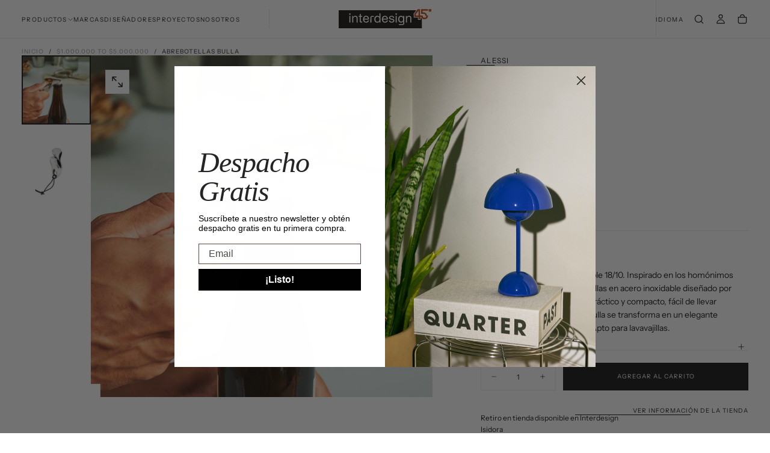

--- FILE ---
content_type: text/html; charset=utf-8
request_url: https://interdesign.cl/products/abrebotellas-bulla
body_size: 32252
content:
<!doctype html>

<html class="no-js" lang="es">
  <head>
    <meta charset="utf-8">
    <meta http-equiv="X-UA-Compatible" content="IE=edge">
    <meta name="viewport" content="width=device-width,initial-scale=1">
    <meta name="theme-color" content="">
    <link rel="canonical" href="https://interdesign.cl/products/abrebotellas-bulla">
    <link rel="preconnect" href="https://cdn.shopify.com" crossorigin><link rel="icon" type="image/png" href="//interdesign.cl/cdn/shop/files/Favicon_ID.png?crop=center&height=32&v=1755098997&width=32"><link rel="preconnect" href="https://fonts.shopifycdn.com" crossorigin>

<title>
  Abrebotellas Bulla

    &ndash; Interdesign Chile</title><meta name="description" content="Abrebotellas en acero inoxidable 18/10. Inspirado en los homónimos moluscos, Bulla es el abrebotellas en acero inoxidable diseñado por Valerio Sommella. Un objeto práctico y compacto, fácil de llevar consigo. Sinuoso y refinado, Bulla se transforma en un elegante colgante para llevar o regalar. Apto para lavavajillas. "><meta property="og:site_name" content="Interdesign Chile">
<meta property="og:url" content="https://interdesign.cl/products/abrebotellas-bulla">
<meta property="og:title" content="Abrebotellas Bulla">
<meta property="og:type" content="product">
<meta property="og:description" content="Abrebotellas en acero inoxidable 18/10. Inspirado en los homónimos moluscos, Bulla es el abrebotellas en acero inoxidable diseñado por Valerio Sommella. Un objeto práctico y compacto, fácil de llevar consigo. Sinuoso y refinado, Bulla se transforma en un elegante colgante para llevar o regalar. Apto para lavavajillas. "><meta property="og:image" content="http://interdesign.cl/cdn/shop/files/40_e8c53337-f26d-4659-8a4f-33148067acf3.png?v=1733844512">
  <meta property="og:image:secure_url" content="https://interdesign.cl/cdn/shop/files/40_e8c53337-f26d-4659-8a4f-33148067acf3.png?v=1733844512">
  <meta property="og:image:width" content="1000">
  <meta property="og:image:height" content="1000"><meta property="og:price:amount" content="44,000">
  <meta property="og:price:currency" content="CLP"><meta name="twitter:card" content="summary_large_image">
<meta name="twitter:title" content="Abrebotellas Bulla">
<meta name="twitter:description" content="Abrebotellas en acero inoxidable 18/10. Inspirado en los homónimos moluscos, Bulla es el abrebotellas en acero inoxidable diseñado por Valerio Sommella. Un objeto práctico y compacto, fácil de llevar consigo. Sinuoso y refinado, Bulla se transforma en un elegante colgante para llevar o regalar. Apto para lavavajillas. ">

    <script src="//interdesign.cl/cdn/shop/t/10/assets/swiper-bundle.min.js?v=76204931248172345031750697213" defer="defer"></script>
    <script src="//interdesign.cl/cdn/shop/t/10/assets/bodyScrollLock.min.js?v=15890374805268084651750697212" defer="defer"></script>
    <script src="//interdesign.cl/cdn/shop/t/10/assets/pubsub.js?v=47587058936531202851750697214" defer="defer"></script>
    <script src="//interdesign.cl/cdn/shop/t/10/assets/global.js?v=25615628011969451921750697213" defer="defer"></script>
    <noscript>
      <style>
        img[loading='lazy'] { opacity: 1; }
      </style>
    </noscript>
    <script src="//interdesign.cl/cdn/shop/t/10/assets/cookies.js?v=121601133523406246751750697213" defer="defer"></script>

    <script>window.performance && window.performance.mark && window.performance.mark('shopify.content_for_header.start');</script><meta name="google-site-verification" content="FoNm9GUcTXjdgH_LUNpqHdeL92Vkyd9y1AsnNE6dnr8">
<meta id="shopify-digital-wallet" name="shopify-digital-wallet" content="/50915016879/digital_wallets/dialog">
<link rel="alternate" hreflang="x-default" href="https://interdesign.cl/products/abrebotellas-bulla">
<link rel="alternate" hreflang="es" href="https://interdesign.cl/products/abrebotellas-bulla">
<link rel="alternate" hreflang="en" href="https://interdesign.cl/en/products/abrebotellas-bulla">
<link rel="alternate" type="application/json+oembed" href="https://interdesign.cl/products/abrebotellas-bulla.oembed">
<script async="async" src="/checkouts/internal/preloads.js?locale=es-CL"></script>
<script id="shopify-features" type="application/json">{"accessToken":"c3e933ce575f2a2577c414975740f192","betas":["rich-media-storefront-analytics"],"domain":"interdesign.cl","predictiveSearch":true,"shopId":50915016879,"locale":"es"}</script>
<script>var Shopify = Shopify || {};
Shopify.shop = "interdesign-chile.myshopify.com";
Shopify.locale = "es";
Shopify.currency = {"active":"CLP","rate":"1.0"};
Shopify.country = "CL";
Shopify.theme = {"name":"interdesign + lab51 25","id":151731110145,"schema_name":"Release","schema_version":"2.0.0","theme_store_id":2698,"role":"main"};
Shopify.theme.handle = "null";
Shopify.theme.style = {"id":null,"handle":null};
Shopify.cdnHost = "interdesign.cl/cdn";
Shopify.routes = Shopify.routes || {};
Shopify.routes.root = "/";</script>
<script type="module">!function(o){(o.Shopify=o.Shopify||{}).modules=!0}(window);</script>
<script>!function(o){function n(){var o=[];function n(){o.push(Array.prototype.slice.apply(arguments))}return n.q=o,n}var t=o.Shopify=o.Shopify||{};t.loadFeatures=n(),t.autoloadFeatures=n()}(window);</script>
<script id="shop-js-analytics" type="application/json">{"pageType":"product"}</script>
<script defer="defer" async type="module" src="//interdesign.cl/cdn/shopifycloud/shop-js/modules/v2/client.init-shop-cart-sync_BSQ69bm3.es.esm.js"></script>
<script defer="defer" async type="module" src="//interdesign.cl/cdn/shopifycloud/shop-js/modules/v2/chunk.common_CIqZBrE6.esm.js"></script>
<script type="module">
  await import("//interdesign.cl/cdn/shopifycloud/shop-js/modules/v2/client.init-shop-cart-sync_BSQ69bm3.es.esm.js");
await import("//interdesign.cl/cdn/shopifycloud/shop-js/modules/v2/chunk.common_CIqZBrE6.esm.js");

  window.Shopify.SignInWithShop?.initShopCartSync?.({"fedCMEnabled":true,"windoidEnabled":true});

</script>
<script>(function() {
  var isLoaded = false;
  function asyncLoad() {
    if (isLoaded) return;
    isLoaded = true;
    var urls = ["https:\/\/chimpstatic.com\/mcjs-connected\/js\/users\/9ec001e24c2a6954cdf41f79b\/3aebb67397e37d8f8b9b6208e.js?shop=interdesign-chile.myshopify.com","https:\/\/cdn.pickystory.com\/widget\/static\/js\/noop.js?shop=interdesign-chile.myshopify.com","https:\/\/static.klaviyo.com\/onsite\/js\/klaviyo.js?company_id=WwctUY\u0026shop=interdesign-chile.myshopify.com","https:\/\/cdn.nfcube.com\/instafeed-cb256fc82ccecd958d5a3606fe0b48c8.js?shop=interdesign-chile.myshopify.com","\/\/backinstock.useamp.com\/widget\/39760_1767156628.js?category=bis\u0026v=6\u0026shop=interdesign-chile.myshopify.com"];
    for (var i = 0; i < urls.length; i++) {
      var s = document.createElement('script');
      s.type = 'text/javascript';
      s.async = true;
      s.src = urls[i];
      var x = document.getElementsByTagName('script')[0];
      x.parentNode.insertBefore(s, x);
    }
  };
  if(window.attachEvent) {
    window.attachEvent('onload', asyncLoad);
  } else {
    window.addEventListener('load', asyncLoad, false);
  }
})();</script>
<script id="__st">var __st={"a":50915016879,"offset":-10800,"reqid":"a3ae14c7-9d91-4131-8214-4d327768f689-1768928261","pageurl":"interdesign.cl\/products\/abrebotellas-bulla","u":"ff73f3c5cfef","p":"product","rtyp":"product","rid":8134760169729};</script>
<script>window.ShopifyPaypalV4VisibilityTracking = true;</script>
<script id="captcha-bootstrap">!function(){'use strict';const t='contact',e='account',n='new_comment',o=[[t,t],['blogs',n],['comments',n],[t,'customer']],c=[[e,'customer_login'],[e,'guest_login'],[e,'recover_customer_password'],[e,'create_customer']],r=t=>t.map((([t,e])=>`form[action*='/${t}']:not([data-nocaptcha='true']) input[name='form_type'][value='${e}']`)).join(','),a=t=>()=>t?[...document.querySelectorAll(t)].map((t=>t.form)):[];function s(){const t=[...o],e=r(t);return a(e)}const i='password',u='form_key',d=['recaptcha-v3-token','g-recaptcha-response','h-captcha-response',i],f=()=>{try{return window.sessionStorage}catch{return}},m='__shopify_v',_=t=>t.elements[u];function p(t,e,n=!1){try{const o=window.sessionStorage,c=JSON.parse(o.getItem(e)),{data:r}=function(t){const{data:e,action:n}=t;return t[m]||n?{data:e,action:n}:{data:t,action:n}}(c);for(const[e,n]of Object.entries(r))t.elements[e]&&(t.elements[e].value=n);n&&o.removeItem(e)}catch(o){console.error('form repopulation failed',{error:o})}}const l='form_type',E='cptcha';function T(t){t.dataset[E]=!0}const w=window,h=w.document,L='Shopify',v='ce_forms',y='captcha';let A=!1;((t,e)=>{const n=(g='f06e6c50-85a8-45c8-87d0-21a2b65856fe',I='https://cdn.shopify.com/shopifycloud/storefront-forms-hcaptcha/ce_storefront_forms_captcha_hcaptcha.v1.5.2.iife.js',D={infoText:'Protegido por hCaptcha',privacyText:'Privacidad',termsText:'Términos'},(t,e,n)=>{const o=w[L][v],c=o.bindForm;if(c)return c(t,g,e,D).then(n);var r;o.q.push([[t,g,e,D],n]),r=I,A||(h.body.append(Object.assign(h.createElement('script'),{id:'captcha-provider',async:!0,src:r})),A=!0)});var g,I,D;w[L]=w[L]||{},w[L][v]=w[L][v]||{},w[L][v].q=[],w[L][y]=w[L][y]||{},w[L][y].protect=function(t,e){n(t,void 0,e),T(t)},Object.freeze(w[L][y]),function(t,e,n,w,h,L){const[v,y,A,g]=function(t,e,n){const i=e?o:[],u=t?c:[],d=[...i,...u],f=r(d),m=r(i),_=r(d.filter((([t,e])=>n.includes(e))));return[a(f),a(m),a(_),s()]}(w,h,L),I=t=>{const e=t.target;return e instanceof HTMLFormElement?e:e&&e.form},D=t=>v().includes(t);t.addEventListener('submit',(t=>{const e=I(t);if(!e)return;const n=D(e)&&!e.dataset.hcaptchaBound&&!e.dataset.recaptchaBound,o=_(e),c=g().includes(e)&&(!o||!o.value);(n||c)&&t.preventDefault(),c&&!n&&(function(t){try{if(!f())return;!function(t){const e=f();if(!e)return;const n=_(t);if(!n)return;const o=n.value;o&&e.removeItem(o)}(t);const e=Array.from(Array(32),(()=>Math.random().toString(36)[2])).join('');!function(t,e){_(t)||t.append(Object.assign(document.createElement('input'),{type:'hidden',name:u})),t.elements[u].value=e}(t,e),function(t,e){const n=f();if(!n)return;const o=[...t.querySelectorAll(`input[type='${i}']`)].map((({name:t})=>t)),c=[...d,...o],r={};for(const[a,s]of new FormData(t).entries())c.includes(a)||(r[a]=s);n.setItem(e,JSON.stringify({[m]:1,action:t.action,data:r}))}(t,e)}catch(e){console.error('failed to persist form',e)}}(e),e.submit())}));const S=(t,e)=>{t&&!t.dataset[E]&&(n(t,e.some((e=>e===t))),T(t))};for(const o of['focusin','change'])t.addEventListener(o,(t=>{const e=I(t);D(e)&&S(e,y())}));const B=e.get('form_key'),M=e.get(l),P=B&&M;t.addEventListener('DOMContentLoaded',(()=>{const t=y();if(P)for(const e of t)e.elements[l].value===M&&p(e,B);[...new Set([...A(),...v().filter((t=>'true'===t.dataset.shopifyCaptcha))])].forEach((e=>S(e,t)))}))}(h,new URLSearchParams(w.location.search),n,t,e,['guest_login'])})(!0,!0)}();</script>
<script integrity="sha256-4kQ18oKyAcykRKYeNunJcIwy7WH5gtpwJnB7kiuLZ1E=" data-source-attribution="shopify.loadfeatures" defer="defer" src="//interdesign.cl/cdn/shopifycloud/storefront/assets/storefront/load_feature-a0a9edcb.js" crossorigin="anonymous"></script>
<script data-source-attribution="shopify.dynamic_checkout.dynamic.init">var Shopify=Shopify||{};Shopify.PaymentButton=Shopify.PaymentButton||{isStorefrontPortableWallets:!0,init:function(){window.Shopify.PaymentButton.init=function(){};var t=document.createElement("script");t.src="https://interdesign.cl/cdn/shopifycloud/portable-wallets/latest/portable-wallets.es.js",t.type="module",document.head.appendChild(t)}};
</script>
<script data-source-attribution="shopify.dynamic_checkout.buyer_consent">
  function portableWalletsHideBuyerConsent(e){var t=document.getElementById("shopify-buyer-consent"),n=document.getElementById("shopify-subscription-policy-button");t&&n&&(t.classList.add("hidden"),t.setAttribute("aria-hidden","true"),n.removeEventListener("click",e))}function portableWalletsShowBuyerConsent(e){var t=document.getElementById("shopify-buyer-consent"),n=document.getElementById("shopify-subscription-policy-button");t&&n&&(t.classList.remove("hidden"),t.removeAttribute("aria-hidden"),n.addEventListener("click",e))}window.Shopify?.PaymentButton&&(window.Shopify.PaymentButton.hideBuyerConsent=portableWalletsHideBuyerConsent,window.Shopify.PaymentButton.showBuyerConsent=portableWalletsShowBuyerConsent);
</script>
<script data-source-attribution="shopify.dynamic_checkout.cart.bootstrap">document.addEventListener("DOMContentLoaded",(function(){function t(){return document.querySelector("shopify-accelerated-checkout-cart, shopify-accelerated-checkout")}if(t())Shopify.PaymentButton.init();else{new MutationObserver((function(e,n){t()&&(Shopify.PaymentButton.init(),n.disconnect())})).observe(document.body,{childList:!0,subtree:!0})}}));
</script>

<script>window.performance && window.performance.mark && window.performance.mark('shopify.content_for_header.end');</script>
<style data-shopify>/* typography - body */
  @font-face {
  font-family: "Instrument Sans";
  font-weight: 400;
  font-style: normal;
  font-display: swap;
  src: url("//interdesign.cl/cdn/fonts/instrument_sans/instrumentsans_n4.db86542ae5e1596dbdb28c279ae6c2086c4c5bfa.woff2") format("woff2"),
       url("//interdesign.cl/cdn/fonts/instrument_sans/instrumentsans_n4.510f1b081e58d08c30978f465518799851ef6d8b.woff") format("woff");
}

  @font-face {
  font-family: "Instrument Sans";
  font-weight: 400;
  font-style: normal;
  font-display: swap;
  src: url("//interdesign.cl/cdn/fonts/instrument_sans/instrumentsans_n4.db86542ae5e1596dbdb28c279ae6c2086c4c5bfa.woff2") format("woff2"),
       url("//interdesign.cl/cdn/fonts/instrument_sans/instrumentsans_n4.510f1b081e58d08c30978f465518799851ef6d8b.woff") format("woff");
}

  @font-face {
  font-family: "Instrument Sans";
  font-weight: 500;
  font-style: normal;
  font-display: swap;
  src: url("//interdesign.cl/cdn/fonts/instrument_sans/instrumentsans_n5.1ce463e1cc056566f977610764d93d4704464858.woff2") format("woff2"),
       url("//interdesign.cl/cdn/fonts/instrument_sans/instrumentsans_n5.9079eb7bba230c9d8d8d3a7d101aa9d9f40b6d14.woff") format("woff");
}

  @font-face {
  font-family: "Instrument Sans";
  font-weight: 600;
  font-style: normal;
  font-display: swap;
  src: url("//interdesign.cl/cdn/fonts/instrument_sans/instrumentsans_n6.27dc66245013a6f7f317d383a3cc9a0c347fb42d.woff2") format("woff2"),
       url("//interdesign.cl/cdn/fonts/instrument_sans/instrumentsans_n6.1a71efbeeb140ec495af80aad612ad55e19e6d0e.woff") format("woff");
}

  @font-face {
  font-family: "Instrument Sans";
  font-weight: 700;
  font-style: normal;
  font-display: swap;
  src: url("//interdesign.cl/cdn/fonts/instrument_sans/instrumentsans_n7.e4ad9032e203f9a0977786c356573ced65a7419a.woff2") format("woff2"),
       url("//interdesign.cl/cdn/fonts/instrument_sans/instrumentsans_n7.b9e40f166fb7639074ba34738101a9d2990bb41a.woff") format("woff");
}


  /* typography - body italic */
  @font-face {
  font-family: "Instrument Sans";
  font-weight: 400;
  font-style: italic;
  font-display: swap;
  src: url("//interdesign.cl/cdn/fonts/instrument_sans/instrumentsans_i4.028d3c3cd8d085648c808ceb20cd2fd1eb3560e5.woff2") format("woff2"),
       url("//interdesign.cl/cdn/fonts/instrument_sans/instrumentsans_i4.7e90d82df8dee29a99237cd19cc529d2206706a2.woff") format("woff");
}

  @font-face {
  font-family: "Instrument Sans";
  font-weight: 700;
  font-style: italic;
  font-display: swap;
  src: url("//interdesign.cl/cdn/fonts/instrument_sans/instrumentsans_i7.d6063bb5d8f9cbf96eace9e8801697c54f363c6a.woff2") format("woff2"),
       url("//interdesign.cl/cdn/fonts/instrument_sans/instrumentsans_i7.ce33afe63f8198a3ac4261b826b560103542cd36.woff") format("woff");
}


  /* typography - heading */
  @font-face {
  font-family: "Instrument Sans";
  font-weight: 400;
  font-style: normal;
  font-display: swap;
  src: url("//interdesign.cl/cdn/fonts/instrument_sans/instrumentsans_n4.db86542ae5e1596dbdb28c279ae6c2086c4c5bfa.woff2") format("woff2"),
       url("//interdesign.cl/cdn/fonts/instrument_sans/instrumentsans_n4.510f1b081e58d08c30978f465518799851ef6d8b.woff") format("woff");
}

  @font-face {
  font-family: "Instrument Sans";
  font-weight: 400;
  font-style: normal;
  font-display: swap;
  src: url("//interdesign.cl/cdn/fonts/instrument_sans/instrumentsans_n4.db86542ae5e1596dbdb28c279ae6c2086c4c5bfa.woff2") format("woff2"),
       url("//interdesign.cl/cdn/fonts/instrument_sans/instrumentsans_n4.510f1b081e58d08c30978f465518799851ef6d8b.woff") format("woff");
}

  @font-face {
  font-family: "Instrument Sans";
  font-weight: 500;
  font-style: normal;
  font-display: swap;
  src: url("//interdesign.cl/cdn/fonts/instrument_sans/instrumentsans_n5.1ce463e1cc056566f977610764d93d4704464858.woff2") format("woff2"),
       url("//interdesign.cl/cdn/fonts/instrument_sans/instrumentsans_n5.9079eb7bba230c9d8d8d3a7d101aa9d9f40b6d14.woff") format("woff");
}

  @font-face {
  font-family: "Instrument Sans";
  font-weight: 600;
  font-style: normal;
  font-display: swap;
  src: url("//interdesign.cl/cdn/fonts/instrument_sans/instrumentsans_n6.27dc66245013a6f7f317d383a3cc9a0c347fb42d.woff2") format("woff2"),
       url("//interdesign.cl/cdn/fonts/instrument_sans/instrumentsans_n6.1a71efbeeb140ec495af80aad612ad55e19e6d0e.woff") format("woff");
}

  @font-face {
  font-family: "Instrument Sans";
  font-weight: 700;
  font-style: normal;
  font-display: swap;
  src: url("//interdesign.cl/cdn/fonts/instrument_sans/instrumentsans_n7.e4ad9032e203f9a0977786c356573ced65a7419a.woff2") format("woff2"),
       url("//interdesign.cl/cdn/fonts/instrument_sans/instrumentsans_n7.b9e40f166fb7639074ba34738101a9d2990bb41a.woff") format("woff");
}


  /* typography - italic */
  @font-face {
  font-family: "Instrument Sans";
  font-weight: 400;
  font-style: italic;
  font-display: swap;
  src: url("//interdesign.cl/cdn/fonts/instrument_sans/instrumentsans_i4.028d3c3cd8d085648c808ceb20cd2fd1eb3560e5.woff2") format("woff2"),
       url("//interdesign.cl/cdn/fonts/instrument_sans/instrumentsans_i4.7e90d82df8dee29a99237cd19cc529d2206706a2.woff") format("woff");
}

  @font-face {
  font-family: "Instrument Sans";
  font-weight: 400;
  font-style: italic;
  font-display: swap;
  src: url("//interdesign.cl/cdn/fonts/instrument_sans/instrumentsans_i4.028d3c3cd8d085648c808ceb20cd2fd1eb3560e5.woff2") format("woff2"),
       url("//interdesign.cl/cdn/fonts/instrument_sans/instrumentsans_i4.7e90d82df8dee29a99237cd19cc529d2206706a2.woff") format("woff");
}

  @font-face {
  font-family: "Instrument Sans";
  font-weight: 500;
  font-style: italic;
  font-display: swap;
  src: url("//interdesign.cl/cdn/fonts/instrument_sans/instrumentsans_i5.d2033775d4997e4dcd0d47ebdd5234b5c14e3f53.woff2") format("woff2"),
       url("//interdesign.cl/cdn/fonts/instrument_sans/instrumentsans_i5.8e3cfa86b65acf809ce72bc4f9b58f185ef6b8c7.woff") format("woff");
}

  @font-face {
  font-family: "Instrument Sans";
  font-weight: 600;
  font-style: italic;
  font-display: swap;
  src: url("//interdesign.cl/cdn/fonts/instrument_sans/instrumentsans_i6.ba8063f6adfa1e7ffe690cc5efa600a1e0a8ec32.woff2") format("woff2"),
       url("//interdesign.cl/cdn/fonts/instrument_sans/instrumentsans_i6.a5bb29b76a0bb820ddaa9417675a5d0bafaa8c1f.woff") format("woff");
}

  @font-face {
  font-family: "Instrument Sans";
  font-weight: 700;
  font-style: italic;
  font-display: swap;
  src: url("//interdesign.cl/cdn/fonts/instrument_sans/instrumentsans_i7.d6063bb5d8f9cbf96eace9e8801697c54f363c6a.woff2") format("woff2"),
       url("//interdesign.cl/cdn/fonts/instrument_sans/instrumentsans_i7.ce33afe63f8198a3ac4261b826b560103542cd36.woff") format("woff");
}


  /* typography - button */
  @font-face {
  font-family: "Instrument Sans";
  font-weight: 400;
  font-style: normal;
  font-display: swap;
  src: url("//interdesign.cl/cdn/fonts/instrument_sans/instrumentsans_n4.db86542ae5e1596dbdb28c279ae6c2086c4c5bfa.woff2") format("woff2"),
       url("//interdesign.cl/cdn/fonts/instrument_sans/instrumentsans_n4.510f1b081e58d08c30978f465518799851ef6d8b.woff") format("woff");
}

  @font-face {
  font-family: "Instrument Sans";
  font-weight: 400;
  font-style: normal;
  font-display: swap;
  src: url("//interdesign.cl/cdn/fonts/instrument_sans/instrumentsans_n4.db86542ae5e1596dbdb28c279ae6c2086c4c5bfa.woff2") format("woff2"),
       url("//interdesign.cl/cdn/fonts/instrument_sans/instrumentsans_n4.510f1b081e58d08c30978f465518799851ef6d8b.woff") format("woff");
}

  @font-face {
  font-family: "Instrument Sans";
  font-weight: 500;
  font-style: normal;
  font-display: swap;
  src: url("//interdesign.cl/cdn/fonts/instrument_sans/instrumentsans_n5.1ce463e1cc056566f977610764d93d4704464858.woff2") format("woff2"),
       url("//interdesign.cl/cdn/fonts/instrument_sans/instrumentsans_n5.9079eb7bba230c9d8d8d3a7d101aa9d9f40b6d14.woff") format("woff");
}

  @font-face {
  font-family: "Instrument Sans";
  font-weight: 600;
  font-style: normal;
  font-display: swap;
  src: url("//interdesign.cl/cdn/fonts/instrument_sans/instrumentsans_n6.27dc66245013a6f7f317d383a3cc9a0c347fb42d.woff2") format("woff2"),
       url("//interdesign.cl/cdn/fonts/instrument_sans/instrumentsans_n6.1a71efbeeb140ec495af80aad612ad55e19e6d0e.woff") format("woff");
}

  @font-face {
  font-family: "Instrument Sans";
  font-weight: 700;
  font-style: normal;
  font-display: swap;
  src: url("//interdesign.cl/cdn/fonts/instrument_sans/instrumentsans_n7.e4ad9032e203f9a0977786c356573ced65a7419a.woff2") format("woff2"),
       url("//interdesign.cl/cdn/fonts/instrument_sans/instrumentsans_n7.b9e40f166fb7639074ba34738101a9d2990bb41a.woff") format("woff");
}


  
  :root,

    

  .color-scheme-1 {
    --color-background: 255,255,255;
    --gradient-background: #ffffff;

    --color-background-contrast: 191,191,191;
    --color-shadow: 255,255,255;

    /* typography */
    --color-primary-text: 21,21,21;
    --color-secondary-text: 101,112,110;
    --color-heading-text: 21,21,21;

    --color-foreground: 21,21,21;

    /* buttons */
    --color-filled-button: 21,21,21;
    --color-filled-button-text: 255,255,255;
    --color-outlined-button: 255,255,255;
    --color-outlined-button-text: 21,21,21;

    --color-button-text: 255,255,255;

    /* other elements */
    --color-link: 21,21,21;
    --color-border: 235,235,235;
    --alpha-border: 1;

    --color-tag-foreground: 255,255,255;
    --color-tag-background: 21,21,21;

    --color-progress-bar: 21,21,21;
    --color-placeholder: 244,244,244;
    --color-rating-stars: 0,0,0;

    --color-button-swiper: 21,21,21;
  }
  
  

    

  .color-scheme-2 {
    --color-background: 219,231,232;
    --gradient-background: #dbe7e8;

    --color-background-contrast: 141,179,182;
    --color-shadow: 0,0,0;

    /* typography */
    --color-primary-text: 255,255,255;
    --color-secondary-text: 101,112,110;
    --color-heading-text: 255,255,255;

    --color-foreground: 255,255,255;

    /* buttons */
    --color-filled-button: 255,255,255;
    --color-filled-button-text: 101,112,110;
    --color-outlined-button: 219,231,232;
    --color-outlined-button-text: 255,255,255;

    --color-button-text: 101,112,110;

    /* other elements */
    --color-link: 255,255,255;
    --color-border: 235,235,235;
    --alpha-border: 1;

    --color-tag-foreground: 255,255,255;
    --color-tag-background: 101,112,110;

    --color-progress-bar: 219,231,232;
    --color-placeholder: 244,244,244;
    --color-rating-stars: 0,0,0;

    --color-button-swiper: 255,255,255;
  }
  
  

    

  .color-scheme-3 {
    --color-background: 232,255,122;
    --gradient-background: #e8ff7a;

    --color-background-contrast: 206,250,0;
    --color-shadow: 0,0,0;

    /* typography */
    --color-primary-text: 17,17,17;
    --color-secondary-text: 101,112,110;
    --color-heading-text: 17,17,17;

    --color-foreground: 17,17,17;

    /* buttons */
    --color-filled-button: 17,17,17;
    --color-filled-button-text: 255,255,255;
    --color-outlined-button: 232,255,122;
    --color-outlined-button-text: 17,17,17;

    --color-button-text: 255,255,255;

    /* other elements */
    --color-link: 17,17,17;
    --color-border: 235,235,235;
    --alpha-border: 1;

    --color-tag-foreground: 255,255,255;
    --color-tag-background: 17,17,17;

    --color-progress-bar: 232,255,122;
    --color-placeholder: 244,244,244;
    --color-rating-stars: 0,0,0;

    --color-button-swiper: 17,17,17;
  }
  
  

    

  .color-scheme-4 {
    --color-background: 235,242,242;
    --gradient-background: #ebf2f2;

    --color-background-contrast: 158,192,192;
    --color-shadow: 0,0,0;

    /* typography */
    --color-primary-text: 17,17,17;
    --color-secondary-text: 101,112,110;
    --color-heading-text: 17,17,17;

    --color-foreground: 17,17,17;

    /* buttons */
    --color-filled-button: 17,17,17;
    --color-filled-button-text: 255,255,255;
    --color-outlined-button: 235,242,242;
    --color-outlined-button-text: 17,17,17;

    --color-button-text: 255,255,255;

    /* other elements */
    --color-link: 17,17,17;
    --color-border: 235,235,235;
    --alpha-border: 1;

    --color-tag-foreground: 255,255,255;
    --color-tag-background: 17,17,17;

    --color-progress-bar: 235,242,242;
    --color-placeholder: 244,244,244;
    --color-rating-stars: 0,0,0;

    --color-button-swiper: 17,17,17;
  }
  
  

    

  .color-scheme-5 {
    --color-background: 248,248,248;
    --gradient-background: #f8f8f8;

    --color-background-contrast: 184,184,184;
    --color-shadow: 0,0,0;

    /* typography */
    --color-primary-text: 17,17,17;
    --color-secondary-text: 101,112,110;
    --color-heading-text: 17,17,17;

    --color-foreground: 17,17,17;

    /* buttons */
    --color-filled-button: 17,17,17;
    --color-filled-button-text: 255,255,255;
    --color-outlined-button: 248,248,248;
    --color-outlined-button-text: 17,17,17;

    --color-button-text: 255,255,255;

    /* other elements */
    --color-link: 17,17,17;
    --color-border: 235,235,235;
    --alpha-border: 1;

    --color-tag-foreground: 255,255,255;
    --color-tag-background: 17,17,17;

    --color-progress-bar: 248,248,248;
    --color-placeholder: 244,244,244;
    --color-rating-stars: 0,0,0;

    --color-button-swiper: 17,17,17;
  }
  
  

    

  .color-scheme-6 {
    --color-background: 17,17,17;
    --gradient-background: #111111;

    --color-background-contrast: 145,145,145;
    --color-shadow: 0,0,0;

    /* typography */
    --color-primary-text: 255,255,255;
    --color-secondary-text: 101,112,110;
    --color-heading-text: 255,255,255;

    --color-foreground: 255,255,255;

    /* buttons */
    --color-filled-button: 255,255,255;
    --color-filled-button-text: 17,17,17;
    --color-outlined-button: 17,17,17;
    --color-outlined-button-text: 255,255,255;

    --color-button-text: 17,17,17;

    /* other elements */
    --color-link: 255,255,255;
    --color-border: 235,235,235;
    --alpha-border: 1;

    --color-tag-foreground: 17,17,17;
    --color-tag-background: 255,255,255;

    --color-progress-bar: 255,255,255;
    --color-placeholder: 244,244,244;
    --color-rating-stars: 0,0,0;

    --color-button-swiper: 255,255,255;
  }
  
  

    

  .color-scheme-7 {
    --color-background: 255,255,255;
    --gradient-background: #ffffff;

    --color-background-contrast: 191,191,191;
    --color-shadow: 0,0,0;

    /* typography */
    --color-primary-text: 21,21,21;
    --color-secondary-text: 101,112,110;
    --color-heading-text: 21,21,21;

    --color-foreground: 21,21,21;

    /* buttons */
    --color-filled-button: 21,21,21;
    --color-filled-button-text: 255,255,255;
    --color-outlined-button: 255,255,255;
    --color-outlined-button-text: 21,21,21;

    --color-button-text: 255,255,255;

    /* other elements */
    --color-link: 21,21,21;
    --color-border: 235,235,235;
    --alpha-border: 1;

    --color-tag-foreground: 255,255,255;
    --color-tag-background: 21,21,21;

    --color-progress-bar: 21,21,21;
    --color-placeholder: 244,244,244;
    --color-rating-stars: 0,0,0;

    --color-button-swiper: 21,21,21;
  }
  
  

    

  .color-scheme-8 {
    --color-background: 255,255,255;
    --gradient-background: #ffffff;

    --color-background-contrast: 191,191,191;
    --color-shadow: 0,0,0;

    /* typography */
    --color-primary-text: 255,255,255;
    --color-secondary-text: 21,21,21;
    --color-heading-text: 255,255,255;

    --color-foreground: 255,255,255;

    /* buttons */
    --color-filled-button: 255,255,255;
    --color-filled-button-text: 21,21,21;
    --color-outlined-button: 255,255,255;
    --color-outlined-button-text: 255,255,255;

    --color-button-text: 21,21,21;

    /* other elements */
    --color-link: 21,21,21;
    --color-border: 235,235,235;
    --alpha-border: 1;

    --color-tag-foreground: 255,255,255;
    --color-tag-background: 21,21,21;

    --color-progress-bar: 21,21,21;
    --color-placeholder: 244,244,244;
    --color-rating-stars: 0,0,0;

    --color-button-swiper: 255,255,255;
  }
  
  

    

  .color-scheme-3c944651-1407-499c-8248-f8c3b6100461 {
    --color-background: 222,40,40;
    --gradient-background: #de2828;

    --color-background-contrast: 117,18,18;
    --color-shadow: 255,255,255;

    /* typography */
    --color-primary-text: 21,21,21;
    --color-secondary-text: 101,112,110;
    --color-heading-text: 21,21,21;

    --color-foreground: 21,21,21;

    /* buttons */
    --color-filled-button: 21,21,21;
    --color-filled-button-text: 255,255,255;
    --color-outlined-button: 222,40,40;
    --color-outlined-button-text: 21,21,21;

    --color-button-text: 255,255,255;

    /* other elements */
    --color-link: 21,21,21;
    --color-border: 235,235,235;
    --alpha-border: 1;

    --color-tag-foreground: 255,255,255;
    --color-tag-background: 21,21,21;

    --color-progress-bar: 21,21,21;
    --color-placeholder: 244,244,244;
    --color-rating-stars: 0,0,0;

    --color-button-swiper: 21,21,21;
  }
  
  

    

  .color-scheme-af377dd0-7732-4aae-95a5-921b682f92c6 {
    --color-background: 255,255,255;
    --gradient-background: #ffffff;

    --color-background-contrast: 191,191,191;
    --color-shadow: 255,255,255;

    /* typography */
    --color-primary-text: 21,21,21;
    --color-secondary-text: 101,112,110;
    --color-heading-text: 21,21,21;

    --color-foreground: 21,21,21;

    /* buttons */
    --color-filled-button: 21,21,21;
    --color-filled-button-text: 255,255,255;
    --color-outlined-button: 255,255,255;
    --color-outlined-button-text: 21,21,21;

    --color-button-text: 255,255,255;

    /* other elements */
    --color-link: 21,21,21;
    --color-border: 235,235,235;
    --alpha-border: 1;

    --color-tag-foreground: 255,255,255;
    --color-tag-background: 21,21,21;

    --color-progress-bar: 21,21,21;
    --color-placeholder: 244,244,244;
    --color-rating-stars: 0,0,0;

    --color-button-swiper: 21,21,21;
  }
  
  

    

  .color-scheme-f8e03f6f-dd37-479d-be40-c51424a10dbf {
    --color-background: 225,220,206;
    --gradient-background: #e1dcce;

    --color-background-contrast: 177,164,127;
    --color-shadow: 255,255,255;

    /* typography */
    --color-primary-text: 21,21,21;
    --color-secondary-text: 101,112,110;
    --color-heading-text: 21,21,21;

    --color-foreground: 21,21,21;

    /* buttons */
    --color-filled-button: 21,21,21;
    --color-filled-button-text: 255,255,255;
    --color-outlined-button: 225,220,206;
    --color-outlined-button-text: 21,21,21;

    --color-button-text: 255,255,255;

    /* other elements */
    --color-link: 21,21,21;
    --color-border: 235,235,235;
    --alpha-border: 1;

    --color-tag-foreground: 255,255,255;
    --color-tag-background: 21,21,21;

    --color-progress-bar: 21,21,21;
    --color-placeholder: 244,244,244;
    --color-rating-stars: 0,0,0;

    --color-button-swiper: 21,21,21;
  }
  

  body, .color-scheme-1, .color-scheme-2, .color-scheme-3, .color-scheme-4, .color-scheme-5, .color-scheme-6, .color-scheme-7, .color-scheme-8, .color-scheme-3c944651-1407-499c-8248-f8c3b6100461, .color-scheme-af377dd0-7732-4aae-95a5-921b682f92c6, .color-scheme-f8e03f6f-dd37-479d-be40-c51424a10dbf {
    color: rgba(var(--color-foreground), 1);
    background-color: rgb(var(--color-background));
  }

  :root {
    /* default values */
    --announcement-bars-before-header-heights: 40px;
    --announcement-bars-before-header-visible-heights: 40px;
    --header-height: 65px;
    --announcement-bar-height: 40px;
    --header-top-position: calc(var(--header-height) + var(--announcement-bars-before-header-heights));
    --header-group-height: 65px;

    /* typography - heading */
    --font-heading-family: "Instrument Sans", sans-serif;
    --font-heading-style: normal;
    --font-heading-weight: 400;

    --font-heading-scale: 0.8;
    --font-heading-letter-spacing: -0.04em;
    --font-heading-text-transform: none;
    --font-heading-word-break: break-word;

    /* typography - body */
    --font-body-family: "Instrument Sans", sans-serif;
    --font-body-style: normal;
    --font-body-weight: 400;

    --font-body-scale: 1.0;
    --font-body-letter-spacing: 0;

    /* typography - italic */
    --font-italic-family: "Instrument Sans", sans-serif;
    --font-italic-style: italic;
    --font-italic-weight: 400;
    --font-italic-scale: 1.0;

    /* typography - button */
    --font-button-family: "Instrument Sans", sans-serif;
    --font-button-style: normal;
    --font-button-weight: 400;

    --font-button-scale: 1.0;
    --font-button-letter-spacing: 0.1em;
    --font-button-text-transform: uppercase;

    /* add 'arial' as a fallback font for rtl languages *//* font weights */
    --font-weight-normal: 400; /* 400 */
    --font-weight-medium: 500; /* 500 */
    --font-weight-semibold: 600; /* 600 */
    --font-weight-bold: 700; /* 700 */

    --font-weight-heading-normal: 400; /* 400 */
    --font-weight-heading-medium: 500; /* 500 */
    --font-weight-heading-semibold: 600; /* 600 */
    --font-weight-heading-bold: 700; /* 700 */

    --font-weight-button-normal: 400; /* 400 */
    --font-weight-button-medium: 500; /* 500 */

    /* digi-note-kk - is it possible to remove these? */
    --letter-spacing-extra-small: 0.05rem;
    --letter-spacing-small: 0.1rem;
    --letter-spacing-medium: 0.2rem;

    --letter-spacing-xxs: -0.04em;
    --letter-spacing-xs: -0.02em;
    --letter-spacing-sm: -0.01em;
    --letter-spacing-md: 0;
    --letter-spacing-lg: 0.01em;
    --letter-spacing-xl: 0.02em;
    --letter-spacing-xxl: 0.04em;

    /* typography - heading - start */
    --h1-multiplier: 4.7rem;
    --h2-multiplier: 3.6rem;
    --h3-multiplier: 2.7rem;
    --h4-multiplier: 2.1rem;
    --h5-multiplier: 1.6rem;
    --h6-multiplier: 1.2rem;

    /* lowercase headings need more line-height */
    
      --line-height-h1: 1.00;
      --line-height-h2: 1.00;
      --line-height-h3: 1.00;
      --line-height-h4: 1.00;
      --line-height-h5: 1.20;
      --line-height-h6: 1.20;
    
    /* typography - heading - end */

    --button-border-radius: 0;
    --button-text-transform: uppercase;
    --input-border-radius: 0;
    --button-action-border-radius: 0;
    --badge-border-radius: 0.4rem;

    --section-spacing-unit-size: 1.2rem;
    --spacing-unit-size: 0.8rem;
    --grid-spacing: 0.8rem;


    /* common colors */
    --color-success: #E45F5F;
    --color-alert: #F0B743;
    --color-error: #C25151;
    --color-price-accent: #EAF7FC;

    --color-white: #FFFFFF;
    --color-white-rgb: 255, 255, 255;
    --color-black: #111111;
    --color-black-rgb: 17, 17, 17;
    --color-light: #EBEBEB;
    --color-light-rgb: 235, 235, 235;

    --media-overlay-gradient: linear-gradient(180deg, rgba(0, 0, 0, 0) 0%, rgba(0, 0, 0, 0.25) 100%);
    --media-overlay-gradient-mobile: linear-gradient(180deg, rgba(0, 0, 0, 0) 0%, rgba(0, 0, 0, 0.25) 100%);

    --gradient-black: linear-gradient(180deg, rgba(0, 0, 0, 0) 0%, rgba(0, 0, 0, 0.2) 100%);
    --gradient-overlay-horizontal: linear-gradient(0deg, rgba(0, 0, 0, 0.2), rgba(0, 0, 0, 0.2));
    --color-popup-overlay: rgba(0, 0, 0, 0.5);

    --page-width: 1920px;
    --page-gutter: 1.6rem;

    --max-w-xxs-multiplier: 0.4694; /* 676px / 1440px = 0.4694 */
    --max-w-xs-multiplier: 0.5333;  /* 768px / 1440px = 0.5333 */
    --max-w-sm-multiplier: 0.6292;  /* 906px / 1440px = 0.6292 */
    --max-w-md-multiplier: 0.7111;  /* 1024px / 1440px = 0.7111 */
    --max-w-lg-multiplier: 0.7903;  /* 1138px / 1440px = 0.7903 */
    --max-w-xxl-multiplier: 0.9194; /* 1324px / 1440px = 0.9194 */

    --duration-short: 200ms;
    --duration-default: 300ms;
    --duration-long: 400ms;
    --duration-extra-long: 600ms;

    --z-header: 800;
    --z-modals: 900;
    --z-fab: 750;

    /* cards */
    --card-corner-radius: 0rem;
    --card-text-align: center;

    --card-aspect-ratio: 3/4;
    --card-media-aspect-ratio: 3/4;
    --card-media-object-fit: cover;

    --theme-js-animations-on-mobile: fade-in 800ms forwards paused;

    /* static values - start */
    --font-size-static-h1: 8.0rem;
    --font-size-static-h2: 6.1rem;
    --font-size-static-h3: 4.7rem;
    --font-size-static-h4: 3.6rem;
    --font-size-static-h5: 2.7rem;
    --font-size-static-h6: 2.1rem;
    --font-size-static-h7: 1.6rem;

    --font-size-static-xxs: 0.8rem;
    --font-size-static-xs: 1.0rem;
    --font-size-static-sm: 1.2rem;
    --font-size-static-md: 1.4rem;
    --font-size-static-lg: 1.6rem;
    --font-size-static-xl: 1.8rem;
    --font-size-static-xxl: 2.4rem;

    --line-height-static-xs: 1.00; /* don't use this value unless must */
    --line-height-static-sm: 1.25; /* most common and secure value */
    --line-height-static-md: 1.50;
    --line-height-static-lg: 2.25;
    --line-height-static-xl: 2.50;

    --spacing-unit-size-static: 1.6rem;
    /* static values - end */

    --product-card-option-button-size: 2.4rem;

    /* drawer */
    --drawer-transition-timing-function: cubic-bezier(0.74, -0.01, 0.26, 1);
    --drawer-transition-duration: 450ms;
  }

  @media screen and (min-width: 750px) {
    :root {
      --section-spacing-unit-size: 1.6rem;
      --spacing-unit-size: 0.8rem;
      --grid-spacing: 0.8rem;

      --page-gutter: 3.6rem;

      /* typography - heading - start */
      --h1-multiplier: 8.0rem;
      --h2-multiplier: 6.1rem;
      --h3-multiplier: 4.7rem;
      --h4-multiplier: 3.6rem;
      --h5-multiplier: 2.7rem;
      --h6-multiplier: 2.1rem;

    /* lowercase headings need more line-height */
    
      --line-height-h1: 1.00;
      --line-height-h2: 1.00;
      --line-height-h3: 1.00;
      --line-height-h4: 1.00;
      --line-height-h5: 1.00;
      --line-height-h6: 1.00;
    
      /* typography - heading - end */
    }
  }

  
</style><link href="//interdesign.cl/cdn/shop/t/10/assets/base.css?v=139768722266560147271755091399" rel="stylesheet" type="text/css" media="all" />
    <link href="//interdesign.cl/cdn/shop/t/10/assets/swiper-bundle.min.css?v=138879063338843649161750697212" rel="stylesheet" type="text/css" media="all" />
    
    <link rel='stylesheet' href='//interdesign.cl/cdn/shop/t/10/assets/component-drawer.css?v=62209046186541665801750697212' media='print' onload="this.media='all'">
    <noscript>
      <link href="//interdesign.cl/cdn/shop/t/10/assets/component-drawer.css?v=62209046186541665801750697212" rel="stylesheet" type="text/css" media="all" />
    </noscript>
  


    <link rel='stylesheet' href='//interdesign.cl/cdn/shop/t/10/assets/component-predictive-search.css?v=116242036209523800271750697213' media='print' onload="this.media='all'">
    <noscript>
      <link href="//interdesign.cl/cdn/shop/t/10/assets/component-predictive-search.css?v=116242036209523800271750697213" rel="stylesheet" type="text/css" media="all" />
    </noscript>
  

      <script src="//interdesign.cl/cdn/shop/t/10/assets/predictive-search.js?v=9911937961917336451750697213" defer="defer"></script>
<link rel="preload" as="font" href="//interdesign.cl/cdn/fonts/instrument_sans/instrumentsans_n4.db86542ae5e1596dbdb28c279ae6c2086c4c5bfa.woff2" type="font/woff2" crossorigin><link rel="preload" as="font" href="//interdesign.cl/cdn/fonts/instrument_sans/instrumentsans_n4.db86542ae5e1596dbdb28c279ae6c2086c4c5bfa.woff2" type="font/woff2" crossorigin>

    <script>
      document.documentElement.className = document.documentElement.className.replace('no-js', 'js');
      if (Shopify.designMode) {
        document.documentElement.classList.add('shopify-design-mode');
      }
    </script>
  <link href="https://monorail-edge.shopifysvc.com" rel="dns-prefetch">
<script>(function(){if ("sendBeacon" in navigator && "performance" in window) {try {var session_token_from_headers = performance.getEntriesByType('navigation')[0].serverTiming.find(x => x.name == '_s').description;} catch {var session_token_from_headers = undefined;}var session_cookie_matches = document.cookie.match(/_shopify_s=([^;]*)/);var session_token_from_cookie = session_cookie_matches && session_cookie_matches.length === 2 ? session_cookie_matches[1] : "";var session_token = session_token_from_headers || session_token_from_cookie || "";function handle_abandonment_event(e) {var entries = performance.getEntries().filter(function(entry) {return /monorail-edge.shopifysvc.com/.test(entry.name);});if (!window.abandonment_tracked && entries.length === 0) {window.abandonment_tracked = true;var currentMs = Date.now();var navigation_start = performance.timing.navigationStart;var payload = {shop_id: 50915016879,url: window.location.href,navigation_start,duration: currentMs - navigation_start,session_token,page_type: "product"};window.navigator.sendBeacon("https://monorail-edge.shopifysvc.com/v1/produce", JSON.stringify({schema_id: "online_store_buyer_site_abandonment/1.1",payload: payload,metadata: {event_created_at_ms: currentMs,event_sent_at_ms: currentMs}}));}}window.addEventListener('pagehide', handle_abandonment_event);}}());</script>
<script id="web-pixels-manager-setup">(function e(e,d,r,n,o){if(void 0===o&&(o={}),!Boolean(null===(a=null===(i=window.Shopify)||void 0===i?void 0:i.analytics)||void 0===a?void 0:a.replayQueue)){var i,a;window.Shopify=window.Shopify||{};var t=window.Shopify;t.analytics=t.analytics||{};var s=t.analytics;s.replayQueue=[],s.publish=function(e,d,r){return s.replayQueue.push([e,d,r]),!0};try{self.performance.mark("wpm:start")}catch(e){}var l=function(){var e={modern:/Edge?\/(1{2}[4-9]|1[2-9]\d|[2-9]\d{2}|\d{4,})\.\d+(\.\d+|)|Firefox\/(1{2}[4-9]|1[2-9]\d|[2-9]\d{2}|\d{4,})\.\d+(\.\d+|)|Chrom(ium|e)\/(9{2}|\d{3,})\.\d+(\.\d+|)|(Maci|X1{2}).+ Version\/(15\.\d+|(1[6-9]|[2-9]\d|\d{3,})\.\d+)([,.]\d+|)( \(\w+\)|)( Mobile\/\w+|) Safari\/|Chrome.+OPR\/(9{2}|\d{3,})\.\d+\.\d+|(CPU[ +]OS|iPhone[ +]OS|CPU[ +]iPhone|CPU IPhone OS|CPU iPad OS)[ +]+(15[._]\d+|(1[6-9]|[2-9]\d|\d{3,})[._]\d+)([._]\d+|)|Android:?[ /-](13[3-9]|1[4-9]\d|[2-9]\d{2}|\d{4,})(\.\d+|)(\.\d+|)|Android.+Firefox\/(13[5-9]|1[4-9]\d|[2-9]\d{2}|\d{4,})\.\d+(\.\d+|)|Android.+Chrom(ium|e)\/(13[3-9]|1[4-9]\d|[2-9]\d{2}|\d{4,})\.\d+(\.\d+|)|SamsungBrowser\/([2-9]\d|\d{3,})\.\d+/,legacy:/Edge?\/(1[6-9]|[2-9]\d|\d{3,})\.\d+(\.\d+|)|Firefox\/(5[4-9]|[6-9]\d|\d{3,})\.\d+(\.\d+|)|Chrom(ium|e)\/(5[1-9]|[6-9]\d|\d{3,})\.\d+(\.\d+|)([\d.]+$|.*Safari\/(?![\d.]+ Edge\/[\d.]+$))|(Maci|X1{2}).+ Version\/(10\.\d+|(1[1-9]|[2-9]\d|\d{3,})\.\d+)([,.]\d+|)( \(\w+\)|)( Mobile\/\w+|) Safari\/|Chrome.+OPR\/(3[89]|[4-9]\d|\d{3,})\.\d+\.\d+|(CPU[ +]OS|iPhone[ +]OS|CPU[ +]iPhone|CPU IPhone OS|CPU iPad OS)[ +]+(10[._]\d+|(1[1-9]|[2-9]\d|\d{3,})[._]\d+)([._]\d+|)|Android:?[ /-](13[3-9]|1[4-9]\d|[2-9]\d{2}|\d{4,})(\.\d+|)(\.\d+|)|Mobile Safari.+OPR\/([89]\d|\d{3,})\.\d+\.\d+|Android.+Firefox\/(13[5-9]|1[4-9]\d|[2-9]\d{2}|\d{4,})\.\d+(\.\d+|)|Android.+Chrom(ium|e)\/(13[3-9]|1[4-9]\d|[2-9]\d{2}|\d{4,})\.\d+(\.\d+|)|Android.+(UC? ?Browser|UCWEB|U3)[ /]?(15\.([5-9]|\d{2,})|(1[6-9]|[2-9]\d|\d{3,})\.\d+)\.\d+|SamsungBrowser\/(5\.\d+|([6-9]|\d{2,})\.\d+)|Android.+MQ{2}Browser\/(14(\.(9|\d{2,})|)|(1[5-9]|[2-9]\d|\d{3,})(\.\d+|))(\.\d+|)|K[Aa][Ii]OS\/(3\.\d+|([4-9]|\d{2,})\.\d+)(\.\d+|)/},d=e.modern,r=e.legacy,n=navigator.userAgent;return n.match(d)?"modern":n.match(r)?"legacy":"unknown"}(),u="modern"===l?"modern":"legacy",c=(null!=n?n:{modern:"",legacy:""})[u],f=function(e){return[e.baseUrl,"/wpm","/b",e.hashVersion,"modern"===e.buildTarget?"m":"l",".js"].join("")}({baseUrl:d,hashVersion:r,buildTarget:u}),m=function(e){var d=e.version,r=e.bundleTarget,n=e.surface,o=e.pageUrl,i=e.monorailEndpoint;return{emit:function(e){var a=e.status,t=e.errorMsg,s=(new Date).getTime(),l=JSON.stringify({metadata:{event_sent_at_ms:s},events:[{schema_id:"web_pixels_manager_load/3.1",payload:{version:d,bundle_target:r,page_url:o,status:a,surface:n,error_msg:t},metadata:{event_created_at_ms:s}}]});if(!i)return console&&console.warn&&console.warn("[Web Pixels Manager] No Monorail endpoint provided, skipping logging."),!1;try{return self.navigator.sendBeacon.bind(self.navigator)(i,l)}catch(e){}var u=new XMLHttpRequest;try{return u.open("POST",i,!0),u.setRequestHeader("Content-Type","text/plain"),u.send(l),!0}catch(e){return console&&console.warn&&console.warn("[Web Pixels Manager] Got an unhandled error while logging to Monorail."),!1}}}}({version:r,bundleTarget:l,surface:e.surface,pageUrl:self.location.href,monorailEndpoint:e.monorailEndpoint});try{o.browserTarget=l,function(e){var d=e.src,r=e.async,n=void 0===r||r,o=e.onload,i=e.onerror,a=e.sri,t=e.scriptDataAttributes,s=void 0===t?{}:t,l=document.createElement("script"),u=document.querySelector("head"),c=document.querySelector("body");if(l.async=n,l.src=d,a&&(l.integrity=a,l.crossOrigin="anonymous"),s)for(var f in s)if(Object.prototype.hasOwnProperty.call(s,f))try{l.dataset[f]=s[f]}catch(e){}if(o&&l.addEventListener("load",o),i&&l.addEventListener("error",i),u)u.appendChild(l);else{if(!c)throw new Error("Did not find a head or body element to append the script");c.appendChild(l)}}({src:f,async:!0,onload:function(){if(!function(){var e,d;return Boolean(null===(d=null===(e=window.Shopify)||void 0===e?void 0:e.analytics)||void 0===d?void 0:d.initialized)}()){var d=window.webPixelsManager.init(e)||void 0;if(d){var r=window.Shopify.analytics;r.replayQueue.forEach((function(e){var r=e[0],n=e[1],o=e[2];d.publishCustomEvent(r,n,o)})),r.replayQueue=[],r.publish=d.publishCustomEvent,r.visitor=d.visitor,r.initialized=!0}}},onerror:function(){return m.emit({status:"failed",errorMsg:"".concat(f," has failed to load")})},sri:function(e){var d=/^sha384-[A-Za-z0-9+/=]+$/;return"string"==typeof e&&d.test(e)}(c)?c:"",scriptDataAttributes:o}),m.emit({status:"loading"})}catch(e){m.emit({status:"failed",errorMsg:(null==e?void 0:e.message)||"Unknown error"})}}})({shopId: 50915016879,storefrontBaseUrl: "https://interdesign.cl",extensionsBaseUrl: "https://extensions.shopifycdn.com/cdn/shopifycloud/web-pixels-manager",monorailEndpoint: "https://monorail-edge.shopifysvc.com/unstable/produce_batch",surface: "storefront-renderer",enabledBetaFlags: ["2dca8a86"],webPixelsConfigList: [{"id":"1437434113","configuration":"{\"accountID\":\"WwctUY\",\"webPixelConfig\":\"eyJlbmFibGVBZGRlZFRvQ2FydEV2ZW50cyI6IHRydWV9\"}","eventPayloadVersion":"v1","runtimeContext":"STRICT","scriptVersion":"524f6c1ee37bacdca7657a665bdca589","type":"APP","apiClientId":123074,"privacyPurposes":["ANALYTICS","MARKETING"],"dataSharingAdjustments":{"protectedCustomerApprovalScopes":["read_customer_address","read_customer_email","read_customer_name","read_customer_personal_data","read_customer_phone"]}},{"id":"443908353","configuration":"{\"config\":\"{\\\"pixel_id\\\":\\\"G-FRW0B7XWHB\\\",\\\"target_country\\\":\\\"CL\\\",\\\"gtag_events\\\":[{\\\"type\\\":\\\"begin_checkout\\\",\\\"action_label\\\":[\\\"G-FRW0B7XWHB\\\",\\\"AW-16830401611\\\/c9qJCJGLiZQaEMuYrtk-\\\"]},{\\\"type\\\":\\\"search\\\",\\\"action_label\\\":[\\\"G-FRW0B7XWHB\\\",\\\"AW-16830401611\\\/4fWeCIuLiZQaEMuYrtk-\\\"]},{\\\"type\\\":\\\"view_item\\\",\\\"action_label\\\":[\\\"G-FRW0B7XWHB\\\",\\\"AW-16830401611\\\/o2TACIiLiZQaEMuYrtk-\\\",\\\"MC-1SPSGD5V6X\\\"]},{\\\"type\\\":\\\"purchase\\\",\\\"action_label\\\":[\\\"G-FRW0B7XWHB\\\",\\\"AW-16830401611\\\/bqVcCIKLiZQaEMuYrtk-\\\",\\\"MC-1SPSGD5V6X\\\"]},{\\\"type\\\":\\\"page_view\\\",\\\"action_label\\\":[\\\"G-FRW0B7XWHB\\\",\\\"AW-16830401611\\\/NOIXCIWLiZQaEMuYrtk-\\\",\\\"MC-1SPSGD5V6X\\\"]},{\\\"type\\\":\\\"add_payment_info\\\",\\\"action_label\\\":[\\\"G-FRW0B7XWHB\\\",\\\"AW-16830401611\\\/7EX7CJSLiZQaEMuYrtk-\\\"]},{\\\"type\\\":\\\"add_to_cart\\\",\\\"action_label\\\":[\\\"G-FRW0B7XWHB\\\",\\\"AW-16830401611\\\/M6qnCI6LiZQaEMuYrtk-\\\"]}],\\\"enable_monitoring_mode\\\":false}\"}","eventPayloadVersion":"v1","runtimeContext":"OPEN","scriptVersion":"b2a88bafab3e21179ed38636efcd8a93","type":"APP","apiClientId":1780363,"privacyPurposes":[],"dataSharingAdjustments":{"protectedCustomerApprovalScopes":["read_customer_address","read_customer_email","read_customer_name","read_customer_personal_data","read_customer_phone"]}},{"id":"125468929","configuration":"{\"pixel_id\":\"1019488805200800\",\"pixel_type\":\"facebook_pixel\",\"metaapp_system_user_token\":\"-\"}","eventPayloadVersion":"v1","runtimeContext":"OPEN","scriptVersion":"ca16bc87fe92b6042fbaa3acc2fbdaa6","type":"APP","apiClientId":2329312,"privacyPurposes":["ANALYTICS","MARKETING","SALE_OF_DATA"],"dataSharingAdjustments":{"protectedCustomerApprovalScopes":["read_customer_address","read_customer_email","read_customer_name","read_customer_personal_data","read_customer_phone"]}},{"id":"82673921","configuration":"{\"tagID\":\"2613761814760\"}","eventPayloadVersion":"v1","runtimeContext":"STRICT","scriptVersion":"18031546ee651571ed29edbe71a3550b","type":"APP","apiClientId":3009811,"privacyPurposes":["ANALYTICS","MARKETING","SALE_OF_DATA"],"dataSharingAdjustments":{"protectedCustomerApprovalScopes":["read_customer_address","read_customer_email","read_customer_name","read_customer_personal_data","read_customer_phone"]}},{"id":"shopify-app-pixel","configuration":"{}","eventPayloadVersion":"v1","runtimeContext":"STRICT","scriptVersion":"0450","apiClientId":"shopify-pixel","type":"APP","privacyPurposes":["ANALYTICS","MARKETING"]},{"id":"shopify-custom-pixel","eventPayloadVersion":"v1","runtimeContext":"LAX","scriptVersion":"0450","apiClientId":"shopify-pixel","type":"CUSTOM","privacyPurposes":["ANALYTICS","MARKETING"]}],isMerchantRequest: false,initData: {"shop":{"name":"Interdesign Chile","paymentSettings":{"currencyCode":"CLP"},"myshopifyDomain":"interdesign-chile.myshopify.com","countryCode":"CL","storefrontUrl":"https:\/\/interdesign.cl"},"customer":null,"cart":null,"checkout":null,"productVariants":[{"price":{"amount":44000.0,"currencyCode":"CLP"},"product":{"title":"Abrebotellas Bulla","vendor":"Alessi","id":"8134760169729","untranslatedTitle":"Abrebotellas Bulla","url":"\/products\/abrebotellas-bulla","type":"Destapador"},"id":"44277358428417","image":{"src":"\/\/interdesign.cl\/cdn\/shop\/files\/40_e8c53337-f26d-4659-8a4f-33148067acf3.png?v=1733844512"},"sku":"VS01","title":"Default Title","untranslatedTitle":"Default Title"}],"purchasingCompany":null},},"https://interdesign.cl/cdn","fcfee988w5aeb613cpc8e4bc33m6693e112",{"modern":"","legacy":""},{"shopId":"50915016879","storefrontBaseUrl":"https:\/\/interdesign.cl","extensionBaseUrl":"https:\/\/extensions.shopifycdn.com\/cdn\/shopifycloud\/web-pixels-manager","surface":"storefront-renderer","enabledBetaFlags":"[\"2dca8a86\"]","isMerchantRequest":"false","hashVersion":"fcfee988w5aeb613cpc8e4bc33m6693e112","publish":"custom","events":"[[\"page_viewed\",{}],[\"product_viewed\",{\"productVariant\":{\"price\":{\"amount\":44000.0,\"currencyCode\":\"CLP\"},\"product\":{\"title\":\"Abrebotellas Bulla\",\"vendor\":\"Alessi\",\"id\":\"8134760169729\",\"untranslatedTitle\":\"Abrebotellas Bulla\",\"url\":\"\/products\/abrebotellas-bulla\",\"type\":\"Destapador\"},\"id\":\"44277358428417\",\"image\":{\"src\":\"\/\/interdesign.cl\/cdn\/shop\/files\/40_e8c53337-f26d-4659-8a4f-33148067acf3.png?v=1733844512\"},\"sku\":\"VS01\",\"title\":\"Default Title\",\"untranslatedTitle\":\"Default Title\"}}]]"});</script><script>
  window.ShopifyAnalytics = window.ShopifyAnalytics || {};
  window.ShopifyAnalytics.meta = window.ShopifyAnalytics.meta || {};
  window.ShopifyAnalytics.meta.currency = 'CLP';
  var meta = {"product":{"id":8134760169729,"gid":"gid:\/\/shopify\/Product\/8134760169729","vendor":"Alessi","type":"Destapador","handle":"abrebotellas-bulla","variants":[{"id":44277358428417,"price":4400000,"name":"Abrebotellas Bulla","public_title":null,"sku":"VS01"}],"remote":false},"page":{"pageType":"product","resourceType":"product","resourceId":8134760169729,"requestId":"a3ae14c7-9d91-4131-8214-4d327768f689-1768928261"}};
  for (var attr in meta) {
    window.ShopifyAnalytics.meta[attr] = meta[attr];
  }
</script>
<script class="analytics">
  (function () {
    var customDocumentWrite = function(content) {
      var jquery = null;

      if (window.jQuery) {
        jquery = window.jQuery;
      } else if (window.Checkout && window.Checkout.$) {
        jquery = window.Checkout.$;
      }

      if (jquery) {
        jquery('body').append(content);
      }
    };

    var hasLoggedConversion = function(token) {
      if (token) {
        return document.cookie.indexOf('loggedConversion=' + token) !== -1;
      }
      return false;
    }

    var setCookieIfConversion = function(token) {
      if (token) {
        var twoMonthsFromNow = new Date(Date.now());
        twoMonthsFromNow.setMonth(twoMonthsFromNow.getMonth() + 2);

        document.cookie = 'loggedConversion=' + token + '; expires=' + twoMonthsFromNow;
      }
    }

    var trekkie = window.ShopifyAnalytics.lib = window.trekkie = window.trekkie || [];
    if (trekkie.integrations) {
      return;
    }
    trekkie.methods = [
      'identify',
      'page',
      'ready',
      'track',
      'trackForm',
      'trackLink'
    ];
    trekkie.factory = function(method) {
      return function() {
        var args = Array.prototype.slice.call(arguments);
        args.unshift(method);
        trekkie.push(args);
        return trekkie;
      };
    };
    for (var i = 0; i < trekkie.methods.length; i++) {
      var key = trekkie.methods[i];
      trekkie[key] = trekkie.factory(key);
    }
    trekkie.load = function(config) {
      trekkie.config = config || {};
      trekkie.config.initialDocumentCookie = document.cookie;
      var first = document.getElementsByTagName('script')[0];
      var script = document.createElement('script');
      script.type = 'text/javascript';
      script.onerror = function(e) {
        var scriptFallback = document.createElement('script');
        scriptFallback.type = 'text/javascript';
        scriptFallback.onerror = function(error) {
                var Monorail = {
      produce: function produce(monorailDomain, schemaId, payload) {
        var currentMs = new Date().getTime();
        var event = {
          schema_id: schemaId,
          payload: payload,
          metadata: {
            event_created_at_ms: currentMs,
            event_sent_at_ms: currentMs
          }
        };
        return Monorail.sendRequest("https://" + monorailDomain + "/v1/produce", JSON.stringify(event));
      },
      sendRequest: function sendRequest(endpointUrl, payload) {
        // Try the sendBeacon API
        if (window && window.navigator && typeof window.navigator.sendBeacon === 'function' && typeof window.Blob === 'function' && !Monorail.isIos12()) {
          var blobData = new window.Blob([payload], {
            type: 'text/plain'
          });

          if (window.navigator.sendBeacon(endpointUrl, blobData)) {
            return true;
          } // sendBeacon was not successful

        } // XHR beacon

        var xhr = new XMLHttpRequest();

        try {
          xhr.open('POST', endpointUrl);
          xhr.setRequestHeader('Content-Type', 'text/plain');
          xhr.send(payload);
        } catch (e) {
          console.log(e);
        }

        return false;
      },
      isIos12: function isIos12() {
        return window.navigator.userAgent.lastIndexOf('iPhone; CPU iPhone OS 12_') !== -1 || window.navigator.userAgent.lastIndexOf('iPad; CPU OS 12_') !== -1;
      }
    };
    Monorail.produce('monorail-edge.shopifysvc.com',
      'trekkie_storefront_load_errors/1.1',
      {shop_id: 50915016879,
      theme_id: 151731110145,
      app_name: "storefront",
      context_url: window.location.href,
      source_url: "//interdesign.cl/cdn/s/trekkie.storefront.cd680fe47e6c39ca5d5df5f0a32d569bc48c0f27.min.js"});

        };
        scriptFallback.async = true;
        scriptFallback.src = '//interdesign.cl/cdn/s/trekkie.storefront.cd680fe47e6c39ca5d5df5f0a32d569bc48c0f27.min.js';
        first.parentNode.insertBefore(scriptFallback, first);
      };
      script.async = true;
      script.src = '//interdesign.cl/cdn/s/trekkie.storefront.cd680fe47e6c39ca5d5df5f0a32d569bc48c0f27.min.js';
      first.parentNode.insertBefore(script, first);
    };
    trekkie.load(
      {"Trekkie":{"appName":"storefront","development":false,"defaultAttributes":{"shopId":50915016879,"isMerchantRequest":null,"themeId":151731110145,"themeCityHash":"1998602492594512621","contentLanguage":"es","currency":"CLP","eventMetadataId":"ac3ed546-543b-4c34-a184-8b1412da2e32"},"isServerSideCookieWritingEnabled":true,"monorailRegion":"shop_domain","enabledBetaFlags":["65f19447"]},"Session Attribution":{},"S2S":{"facebookCapiEnabled":true,"source":"trekkie-storefront-renderer","apiClientId":580111}}
    );

    var loaded = false;
    trekkie.ready(function() {
      if (loaded) return;
      loaded = true;

      window.ShopifyAnalytics.lib = window.trekkie;

      var originalDocumentWrite = document.write;
      document.write = customDocumentWrite;
      try { window.ShopifyAnalytics.merchantGoogleAnalytics.call(this); } catch(error) {};
      document.write = originalDocumentWrite;

      window.ShopifyAnalytics.lib.page(null,{"pageType":"product","resourceType":"product","resourceId":8134760169729,"requestId":"a3ae14c7-9d91-4131-8214-4d327768f689-1768928261","shopifyEmitted":true});

      var match = window.location.pathname.match(/checkouts\/(.+)\/(thank_you|post_purchase)/)
      var token = match? match[1]: undefined;
      if (!hasLoggedConversion(token)) {
        setCookieIfConversion(token);
        window.ShopifyAnalytics.lib.track("Viewed Product",{"currency":"CLP","variantId":44277358428417,"productId":8134760169729,"productGid":"gid:\/\/shopify\/Product\/8134760169729","name":"Abrebotellas Bulla","price":"44000","sku":"VS01","brand":"Alessi","variant":null,"category":"Destapador","nonInteraction":true,"remote":false},undefined,undefined,{"shopifyEmitted":true});
      window.ShopifyAnalytics.lib.track("monorail:\/\/trekkie_storefront_viewed_product\/1.1",{"currency":"CLP","variantId":44277358428417,"productId":8134760169729,"productGid":"gid:\/\/shopify\/Product\/8134760169729","name":"Abrebotellas Bulla","price":"44000","sku":"VS01","brand":"Alessi","variant":null,"category":"Destapador","nonInteraction":true,"remote":false,"referer":"https:\/\/interdesign.cl\/products\/abrebotellas-bulla"});
      }
    });


        var eventsListenerScript = document.createElement('script');
        eventsListenerScript.async = true;
        eventsListenerScript.src = "//interdesign.cl/cdn/shopifycloud/storefront/assets/shop_events_listener-3da45d37.js";
        document.getElementsByTagName('head')[0].appendChild(eventsListenerScript);

})();</script>
<script
  defer
  src="https://interdesign.cl/cdn/shopifycloud/perf-kit/shopify-perf-kit-3.0.4.min.js"
  data-application="storefront-renderer"
  data-shop-id="50915016879"
  data-render-region="gcp-us-central1"
  data-page-type="product"
  data-theme-instance-id="151731110145"
  data-theme-name="Release"
  data-theme-version="2.0.0"
  data-monorail-region="shop_domain"
  data-resource-timing-sampling-rate="10"
  data-shs="true"
  data-shs-beacon="true"
  data-shs-export-with-fetch="true"
  data-shs-logs-sample-rate="1"
  data-shs-beacon-endpoint="https://interdesign.cl/api/collect"
></script>
</head>

  <body class="template template--product is-at-top">
    <a class="skip-to-content-link button visually-hidden" href="#MainContent">Saltar al contenido</a><!-- BEGIN sections: header-group -->
<header id="shopify-section-sections--19702017589505__header" class="shopify-section shopify-section-group-header-group section-header">
    <link href="//interdesign.cl/cdn/shop/t/10/assets/section-header.css?v=4871462754011500301750697213" rel="stylesheet" type="text/css" media="all" />
  
<style data-shopify>#shopify-section-sections--19702017589505__header > div {--header-inner-after-opacity: 0.1;--megamenu-dropdown-column-width: 23.4rem;
  }

  #shopify-section-sections--19702017589505__header .header__nav-item.megamenu .header__nav-links-item.has-dropdown > .header__nav-dropdown-link {
    font-size: var(--font-size-static-md);
  }
  #shopify-section-sections--19702017589505__header .header__nav-item.megamenu .header__nav-dropdown-link {
    font-size: var(--font-size-static-md);
  }
  #shopify-section-sections--19702017589505__header .header__nav-item.megamenu .header__nav-links-item--without-child-link .header__nav-dropdown-link {
    font-size: var(--font-size-static-lg);
    font-weight: var(--font-weight-normal);
  }
  #shopify-section-sections--19702017589505__header .header__nav-item.megamenu .header__nav--group-link:not(:has(.has-dropdown)) {
    --header-group-link-row-gap: var(--font-size-static-lg);
  }
  #shopify-section-sections--19702017589505__header .header__nav-item.megamenu .header__nav-sublinks .header__nav-sublinks-item .header__nav-dropdown-link {
    font-size: var(--font-size-static-md);
  }:root {
      --transparent-header-menu-text-color: var(--color-background);
    }

    #shopify-section-sections--19702017589505__header{
      position: sticky;
      inset-block-start: 0;
      inset-inline: 0;
      width: 100%;
      z-index: var(--z-header);
    }
    html.js body.is-scrolled #shopify-section-sections--19702017589505__header {
      padding-block-start: 0;
    }

    .section-page-banner:before {
      content: '';
      position: absolute;
      inset-block-start: 0;
      inset-inline-start: 0;
      width: 100%;
      height: 100%;
    }.cart-count-badge,
    .header__utils-link span.cart-count-badge {
      width: 1.5rem; height: 1.5rem;
      border-radius: 100%;
      color: rgb(var(--color-filled-button-text));
      background: rgb(var(--color-filled-button));
      position: absolute;
      inset-block-end: 1.5rem;
      inset-inline-start: 0.2rem;
    }
    @media screen and (min-width: 990px) {
      .header__utils-item .icon-with-text .icon {
        display: block;
      }
      .header__utils-item .icon-with-text .icon__text {
        display: none;
      }
    }</style><div id="header" class="header js-header  header__nav-items--border is-sticky section-sections--19702017589505__header color-scheme-1 gradient">
  <div class="container max-w-fluid">

    <div class="header__inner">
<header-drawer class="drawer drawer--start header__drawer mobile-drawer large-up-hide">
  <details id="Navigation-drawer-header" class="drawer__container">
    <summary
      class="drawer__button"
      id="Navigation-drawer-button-header"
      aria-label="Abrir menú"
    >
<svg width="1em" height="1em" viewBox="0 0 24 24" fill="none" xmlns="http://www.w3.org/2000/svg">
        <path d="M3 12H21M3 5H21M3 19H21" stroke="currentColor" stroke-width="1.5" stroke-linecap="round"/>
      </svg>

<svg width="1em" height="1em" viewBox="0 0 24 24" fill="none" xmlns="http://www.w3.org/2000/svg">
        <path d="M8 8L16 16M16 8L8 16" stroke="currentColor" stroke-width="1.5" stroke-linecap="round"/>
      </svg>
<noscript>
<svg width="1em" height="1em" viewBox="0 0 24 24" fill="none" xmlns="http://www.w3.org/2000/svg">
        <path d="M14 6L20 12L14 18M19 12H4" stroke="currentColor" stroke-width="1.5" stroke-linecap="round" stroke-linejoin="round" />
      </svg>
</noscript>
    </summary>

    <div class="drawer__content drawer__content--nav js-drawer color-scheme-1 gradient" id="Navigation-menu-drawer-header" tabindex="-1">
      <button
        class="drawer__button-close header-drawer__button-close button-reset small-hide medium-hide no-js-hidden js-btn-close-drawer"
        aria-label="Cerrar"
      >
<svg width="1em" height="1em" viewBox="0 0 24 24" fill="none" xmlns="http://www.w3.org/2000/svg">
        <path d="M14 6L20 12L14 18M19 12H4" stroke="currentColor" stroke-width="1.5" stroke-linecap="round" stroke-linejoin="round" />
      </svg>
</button>

      <nav class="slide-out-menu">
        <div class="menu-panels">
          <div class="primary-menu-panel">
            <ul>
              
                
                <li><button type="button" class="menu-link h4" data-ref="productos">
                      Productos
                      
<span class="icon"><svg width="1em" height="1em" viewBox="0 0 24 24" fill="none" xmlns="http://www.w3.org/2000/svg">
        <path d="M9 4L17 12L9 20" stroke="currentColor" stroke-width="1.5" stroke-linecap="round" stroke-linejoin="round" />
      </svg>
</span>
                    </button></li>
              
                
                <li><a href="/pages/autores" class="h4" >
                      Marcas
                    </a></li>
              
                
                <li><a href="/pages/disenadores" class="h4" >
                      Diseñadores
                    </a></li>
              
                
                <li><a href="/pages/proyectos" class="h4" >
                      Proyectos
                    </a></li>
              
                
                <li><a href="/pages/nosotros" class="h4" >
                      Nosotros
                    </a></li>
              
            </ul>
          </div>
          
            
            
            <div class="menu-panel" data-menu="productos">
              <button type="button" class="menu-link menu-header">
                
<span class="icon icon--rotate-180"><svg width="1em" height="1em" viewBox="0 0 24 24" fill="none" xmlns="http://www.w3.org/2000/svg">
        <path d="M9 4L17 12L9 20" stroke="currentColor" stroke-width="1.5" stroke-linecap="round" stroke-linejoin="round" />
      </svg>
</span>
                Productos
              </button>
              <ul>
                
                  <li class="menu-link-group"><button type="button" class="menu-link h4" data-ref="productos-muebles">
                        Muebles
                        
<span class="icon"><svg width="1em" height="1em" viewBox="0 0 24 24" fill="none" xmlns="http://www.w3.org/2000/svg">
        <path d="M9 4L17 12L9 20" stroke="currentColor" stroke-width="1.5" stroke-linecap="round" stroke-linejoin="round" />
      </svg>
</span>
                      </button></li>
                
                  <li class="menu-link-group"><button type="button" class="menu-link h4" data-ref="productos-objetos">
                        Objetos
                        
<span class="icon"><svg width="1em" height="1em" viewBox="0 0 24 24" fill="none" xmlns="http://www.w3.org/2000/svg">
        <path d="M9 4L17 12L9 20" stroke="currentColor" stroke-width="1.5" stroke-linecap="round" stroke-linejoin="round" />
      </svg>
</span>
                      </button></li>
                
                  <li class="menu-link-group"><button type="button" class="menu-link h4" data-ref="productos-iluminacion">
                        Iluminación
                        
<span class="icon"><svg width="1em" height="1em" viewBox="0 0 24 24" fill="none" xmlns="http://www.w3.org/2000/svg">
        <path d="M9 4L17 12L9 20" stroke="currentColor" stroke-width="1.5" stroke-linecap="round" stroke-linejoin="round" />
      </svg>
</span>
                      </button></li>
                
                  <li class="menu-link-group"><button type="button" class="menu-link h4" data-ref="productos-cafe">
                        Café
                        
<span class="icon"><svg width="1em" height="1em" viewBox="0 0 24 24" fill="none" xmlns="http://www.w3.org/2000/svg">
        <path d="M9 4L17 12L9 20" stroke="currentColor" stroke-width="1.5" stroke-linecap="round" stroke-linejoin="round" />
      </svg>
</span>
                      </button></li>
                

                


              </ul>
            </div>
            
              
              <div class="menu-panel" data-menu="productos-muebles" data-menu-nested>
                <button type="button" class="menu-link menu-header" data-ref="productos">
                  
<span class="icon icon--rotate-180"><svg width="1em" height="1em" viewBox="0 0 24 24" fill="none" xmlns="http://www.w3.org/2000/svg">
        <path d="M9 4L17 12L9 20" stroke="currentColor" stroke-width="1.5" stroke-linecap="round" stroke-linejoin="round" />
      </svg>
</span>
                  Muebles
                </button>
                <ul>
                  
                    <li>
                      <a href="/collections/sillas-taburetes-y-poufs" class="h4" >
                        Sillas y taburetes
                      </a>
                    </li>
                  
                    <li>
                      <a href="/collections/sillones-y-poltronas" class="h4" >
                        Sillones y poltronas
                      </a>
                    </li>
                  
                    <li>
                      <a href="/collections/sofas-y-chaise-longue" class="h4" >
                        Sofás y chaise longue
                      </a>
                    </li>
                  
                    <li>
                      <a href="/collections/banquetas_poufs" class="h4" >
                        Poufs y banquetas
                      </a>
                    </li>
                  
                    <li>
                      <a href="/collections/mesas-de-comedor" class="h4" >
                         Mesas de comedor
                      </a>
                    </li>
                  
                    <li>
                      <a href="/collections/mesas-de-centro-y-laterales" class="h4" >
                        Mesas de centro y laterales
                      </a>
                    </li>
                  
                    <li>
                      <a href="/collections/arrimos-y-contenedores" class="h4" >
                        Contenedores, arrimos y veladores
                      </a>
                    </li>
                  
                    <li>
                      <a href="/collections/escritorios" class="h4" >
                        Escritorios
                      </a>
                    </li>
                  
                    <li>
                      <a href="/collections/terraza" class="h4" >
                        Muebles de exterior
                      </a>
                    </li>
                  
                </ul>
              </div>
            
              
              <div class="menu-panel" data-menu="productos-objetos" data-menu-nested>
                <button type="button" class="menu-link menu-header" data-ref="productos">
                  
<span class="icon icon--rotate-180"><svg width="1em" height="1em" viewBox="0 0 24 24" fill="none" xmlns="http://www.w3.org/2000/svg">
        <path d="M9 4L17 12L9 20" stroke="currentColor" stroke-width="1.5" stroke-linecap="round" stroke-linejoin="round" />
      </svg>
</span>
                  Objetos
                </button>
                <ul>
                  
                    <li>
                      <a href="/collections/mesa-y-cocina" class="h4" >
                        Mesa y cocina
                      </a>
                    </li>
                  
                    <li>
                      <a href="/collections/bar-y-cocteleria" class="h4" >
                        Bar y coctelería
                      </a>
                    </li>
                  
                    <li>
                      <a href="/collections/espejos" class="h4" >
                        Espejos
                      </a>
                    </li>
                  
                    <li>
                      <a href="/collections/perchero" class="h4" >
                        Percheros
                      </a>
                    </li>
                  
                    <li>
                      <a href="/collections/alfombras" class="h4" >
                        Alfombras
                      </a>
                    </li>
                  
                    <li>
                      <a href="/collections/baba-tree" class="h4" >
                        Canastos
                      </a>
                    </li>
                  
                    <li>
                      <a href="/collections/maceteros" class="h4" >
                        Maceteros
                      </a>
                    </li>
                  
                    <li>
                      <a href="/collections/bano" class="h4" >
                        Baño
                      </a>
                    </li>
                  
                    <li>
                      <a href="/collections/mascotas" class="h4" >
                        Mascotas
                      </a>
                    </li>
                  
                    <li>
                      <a href="/collections/libros" class="h4" >
                        Libros
                      </a>
                    </li>
                  
                </ul>
              </div>
            
              
              <div class="menu-panel" data-menu="productos-iluminacion" data-menu-nested>
                <button type="button" class="menu-link menu-header" data-ref="productos">
                  
<span class="icon icon--rotate-180"><svg width="1em" height="1em" viewBox="0 0 24 24" fill="none" xmlns="http://www.w3.org/2000/svg">
        <path d="M9 4L17 12L9 20" stroke="currentColor" stroke-width="1.5" stroke-linecap="round" stroke-linejoin="round" />
      </svg>
</span>
                  Iluminación
                </button>
                <ul>
                  
                    <li>
                      <a href="/collections/lampara-de-sobremesa" class="h4" >
                        Lámparas de sobremesa
                      </a>
                    </li>
                  
                    <li>
                      <a href="/collections/lampara-de-pie" class="h4" >
                        Lámparas de pie
                      </a>
                    </li>
                  
                    <li>
                      <a href="/collections/lamparas-portatiles" class="h4" >
                        Lámparas portátiles
                      </a>
                    </li>
                  
                    <li>
                      <a href="/collections/lampara-de-suspension" class="h4" >
                        Lámparas de suspensión
                      </a>
                    </li>
                  
                    <li>
                      <a href="/collections/lampara-de-muro" class="h4" >
                        Lámparas de muro
                      </a>
                    </li>
                  
                    <li>
                      <a href="/collections/iluminacion-de-exterior" class="h4" >
                        Iluminación de exterior
                      </a>
                    </li>
                  
                    <li>
                      <a href="/collections/ampolletas" class="h4" >
                        Ampolletas
                      </a>
                    </li>
                  
                </ul>
              </div>
            
              
              <div class="menu-panel" data-menu="productos-cafe" data-menu-nested>
                <button type="button" class="menu-link menu-header" data-ref="productos">
                  
<span class="icon icon--rotate-180"><svg width="1em" height="1em" viewBox="0 0 24 24" fill="none" xmlns="http://www.w3.org/2000/svg">
        <path d="M9 4L17 12L9 20" stroke="currentColor" stroke-width="1.5" stroke-linecap="round" stroke-linejoin="round" />
      </svg>
</span>
                  Café
                </button>
                <ul>
                  
                    <li>
                      <a href="/collections/maquinas-de-espresso" class="h4" >
                        Máquinas de espresso
                      </a>
                    </li>
                  
                    <li>
                      <a href="/collections/cafetera" class="h4" >
                        Cafeteras italianas y francesas
                      </a>
                    </li>
                  
                    <li>
                      <a href="/collections/accesorios-cafe" class="h4" >
                        Accesorios
                      </a>
                    </li>
                  
                </ul>
              </div>
            
          
            
            
              
            
            
              
            
            
              
            
            
              
        </div>
      </nav><div class="drawer__row drawer__row--bottom">
        <nav class="drawer__subs">
          <ul class="drawer__subs-items list-unstyled">
            <li class="drawer__subs-item">
              <a
                href="/account/login"
                class="drawer__subs-link"
                title="Iniciar sesión"
              >Cuenta</a>
            </li><li class="drawer__subs-item">
                <menu-drawer class="drawer">
<details id="Country-drawer-header-drawer-" class="country-drawer drawer__container">
  <summary
    class="drawer__button drawer__button--text text--link  drawer__subs-link"
    id="Country-drawer-button-header-drawer-"
    aria-label="País"
  ><!-- <span class="drawer__button-text">Chile</span> -->
    <span class="drawer__button-text">Idioma</span>
    <noscript>
<svg width="1em" height="1em" viewBox="0 0 24 24" fill="none" xmlns="http://www.w3.org/2000/svg">
        <path d="M14 6L20 12L14 18M19 12H4" stroke="currentColor" stroke-width="1.5" stroke-linecap="round" stroke-linejoin="round" />
      </svg>
</noscript>
  </summary>

  <div class="drawer__content js-drawer color-scheme-1 gradient" id="Country-menu-drawer-header-drawer-" tabindex="-1">
    <button
      class="drawer__button-close text-current button-reset no-js-hidden js-btn-close-drawer"
      aria-label="Cerrar"
      aria-controls="Country-menu-drawer-header-drawer-"
      aria-expanded="false"
    >
<svg width="1em" height="1em" viewBox="0 0 24 24" fill="none" xmlns="http://www.w3.org/2000/svg">
        <path d="M5 5L19 19M19 5L5 19" stroke="currentColor" stroke-width="1.5" stroke-linecap="round"/>
      </svg>
</button>

    <div class="drawer__row drawer__row--gutter-sm"><h2 class="drawer__title">Cambiar idioma</h2><p> </p></div><div class="drawer__row">
        <localization-form>
          <form method="post" action="/localization" id="header-drawer-" accept-charset="UTF-8" class="shopify-localization-form" enctype="multipart/form-data"><input type="hidden" name="form_type" value="localization" /><input type="hidden" name="utf8" value="✓" /><input type="hidden" name="_method" value="put" /><input type="hidden" name="return_to" value="/products/abrebotellas-bulla" />
<div class="form-row">
                <div class="select-input">
                  <label for="country-drawer-language-header-drawer-" class="select-input__label visually-hidden">Cambiar idioma</label>

                  <div class="select-input__wrapper">
                    <select
                      name="language_code"
                      id="country-drawer-language-header-drawer-"
                      class="select-input__el"
                      aria-describedby="a11y-refresh-page-message"
                    ><option value="es" selected>Español</option><option value="en">English</option></select>

                    
<span class="icon"><svg width="1em" height="1em" viewBox="0 0 24 24" fill="none" xmlns="http://www.w3.org/2000/svg">
        <path d="M4 9L12 17L20 9" stroke="currentColor" stroke-width="1.5" stroke-linecap="round" stroke-linejoin="round" />
      </svg>
</span>
                  </div>
                </div>
              </div><div class="form-row no-js">
              <button type="submit" class="button button--outlined button--full no-js">Enviar</button>
            </div>
          </form>
        </localization-form>
      </div></div>
</details>
</menu-drawer>
              </li></ul>
        </nav>
        <div class="drawer__social">
          <ul class="drawer__social-list list-unstyled">
            <li><a href="https://www.facebook.com/interdesigncl" title="Facebook"  target="_blank" rel="noopener noreferrer">
<svg width="1em" height="1em" viewBox="0 0 24 24" fill="none" xmlns="http://www.w3.org/2000/svg">
        <path d="M9.58404 21.706V15.0561H7.52015V12H9.58404V10.6833C9.58404 7.27944 11.124 5.70333 14.464 5.70333C15.0963 5.70333 16.1879 5.82722 16.6363 5.95111V8.71944C16.4001 8.69556 15.9879 8.68333 15.4801 8.68333C13.8401 8.68333 13.2079 9.30333 13.2079 10.9194V12H16.4763L15.9163 15.0556H13.2124V21.9277C18.1637 21.3279 22 17.112 22 12C22 6.47722 17.5228 2 12 2C6.47722 2 2 6.47722 2 12C2 16.6899 5.22813 20.6253 9.58404 21.706Z" fill="currentColor"/>
      </svg>
</a></li><li><a href="https://www.instagram.com/interdesignchile/" title="Instagram"  target="_blank" rel="noopener noreferrer">
<svg width="1em" height="1em" viewBox="0 0 24 24" fill="none" xmlns="http://www.w3.org/2000/svg">
        <path d="M12 4.21173C14.5365 4.21173 14.837 4.22123 15.8389 4.267C16.4411 4.27427 17.0377 4.38499 17.6024 4.59432C18.0151 4.74662 18.3884 4.9895 18.6949 5.30509C19.0105 5.61156 19.2534 5.98488 19.4057 6.39759C19.615 6.96235 19.7257 7.55888 19.733 8.16114C19.7788 9.16295 19.7883 9.4635 19.7883 12C19.7883 14.5365 19.7788 14.837 19.733 15.8389C19.7257 16.4411 19.615 17.0377 19.4057 17.6024C19.2476 18.0122 19.0055 18.3844 18.6949 18.6949C18.3844 19.0055 18.0122 19.2476 17.6024 19.4057C17.0377 19.615 16.4411 19.7257 15.8389 19.733C14.837 19.7788 14.5365 19.7883 12 19.7883C9.4635 19.7883 9.16295 19.7788 8.16114 19.733C7.55859 19.7258 6.96176 19.6151 6.39673 19.4057C5.98433 19.2533 5.61132 19.0104 5.30509 18.6949C4.9895 18.3884 4.74662 18.0151 4.59432 17.6024C4.38499 17.0377 4.27427 16.4411 4.267 15.8389C4.22123 14.837 4.21173 14.5365 4.21173 12C4.21173 9.4635 4.22123 9.16295 4.267 8.16114C4.27427 7.55888 4.38499 6.96235 4.59432 6.39759C4.74662 5.98488 4.9895 5.61156 5.30509 5.30509C5.61156 4.9895 5.98488 4.74662 6.39759 4.59432C6.96235 4.38499 7.55888 4.27427 8.16114 4.267C9.16295 4.22123 9.4635 4.21173 12 4.21173ZM12 2.5C9.42032 2.5 9.09645 2.51123 8.08341 2.557C7.29535 2.57272 6.51567 2.72194 5.7775 2.99832C5.1433 3.2371 4.56886 3.61141 4.09427 4.09514C3.61096 4.56956 3.23695 5.14369 2.99832 5.7775C2.72224 6.51572 2.57331 7.2954 2.55786 8.08341C2.51036 9.09645 2.5 9.42032 2.5 12C2.5 14.5797 2.51123 14.9035 2.557 15.9166C2.57272 16.7046 2.72194 17.4843 2.99832 18.2225C3.2371 18.8567 3.61141 19.4311 4.09514 19.9057C4.56956 20.389 5.14369 20.763 5.7775 21.0017C6.51572 21.2778 7.2954 21.4267 8.08341 21.4421C9.09645 21.4896 9.42032 21.5 12 21.5C14.5797 21.5 14.9035 21.4888 15.9166 21.443C16.7046 21.4273 17.4843 21.2781 18.2225 21.0017C18.8538 20.7576 19.4271 20.3843 19.9057 19.9057C20.3843 19.4271 20.7576 18.8538 21.0017 18.2225C21.2778 17.4843 21.4267 16.7046 21.4421 15.9166C21.4896 14.9035 21.5 14.5797 21.5 12C21.5 9.42032 21.4888 9.09645 21.443 8.08341C21.4273 7.29535 21.2781 6.51567 21.0017 5.7775C20.7629 5.1433 20.3886 4.56886 19.9049 4.09427C19.4304 3.61096 18.8563 3.23695 18.2225 2.99832C17.4843 2.72224 16.7046 2.57331 15.9166 2.55786C14.9035 2.51036 14.5797 2.5 12 2.5ZM12 7.12132C11.0351 7.12132 10.0918 7.40745 9.28955 7.94352C8.48725 8.4796 7.86194 9.24155 7.49269 10.133C7.12343 11.0245 7.02682 12.0054 7.21506 12.9518C7.40331 13.8982 7.86796 14.7675 8.55025 15.4497C9.23255 16.132 10.1018 16.5967 11.0482 16.7849C11.9946 16.9732 12.9755 16.8766 13.867 16.5073C14.7585 16.1381 15.5204 15.5127 16.0565 14.7105C16.5926 13.9082 16.8787 12.9649 16.8787 12C16.8787 10.7061 16.3647 9.46518 15.4497 8.55025C14.5348 7.63532 13.2939 7.12132 12 7.12132ZM12 15.167C11.3736 15.167 10.7613 14.9812 10.2405 14.6332C9.71973 14.2852 9.31382 13.7906 9.07412 13.2119C8.83442 12.6333 8.7717 11.9965 8.8939 11.3822C9.0161 10.7678 9.31772 10.2035 9.76063 9.76063C10.2035 9.31772 10.7678 9.0161 11.3822 8.8939C11.9965 8.7717 12.6333 8.83442 13.2119 9.07412C13.7906 9.31382 14.2852 9.71973 14.6332 10.2405C14.9812 10.7613 15.167 11.3736 15.167 12C15.167 12.8399 14.8333 13.6455 14.2394 14.2394C13.6455 14.8333 12.8399 15.167 12 15.167ZM17.0713 5.78873C16.8458 5.78873 16.6254 5.85559 16.4379 5.98085C16.2505 6.10612 16.1043 6.28416 16.0181 6.49247C15.9318 6.70078 15.9092 6.92999 15.9532 7.15113C15.9972 7.37227 16.1057 7.5754 16.2652 7.73483C16.4246 7.89426 16.6277 8.00284 16.8489 8.04682C17.07 8.09081 17.2992 8.06823 17.5075 7.98195C17.7158 7.89567 17.8939 7.74955 18.0191 7.56208C18.1444 7.37461 18.2113 7.1542 18.2113 6.92873C18.2113 6.62638 18.0912 6.33642 17.8774 6.12263C17.6636 5.90883 17.3736 5.78873 17.0713 5.78873Z" fill="currentColor"/>
      </svg>
</a></li>
          </ul>
        </div>
      </div>
    </div>
  </details>
</header-drawer>
<nav class="header__nav small-hide medium-hide js-nav">
            <ul class="header__nav-items list-unstyled js-mega-menu">
<li class="header__nav-item header__nav-item-1 js-nav-item has-dropdown megamenu" data-menu-item="Productos">
                  <a
                    href="/collections/all"
                    class="header__nav-link js-nav-link text--link"
                    title="Productos"
                    
                  >Productos
                      
<span class="icon icon--rotate-90"><svg width="1em" height="1em" viewBox="0 0 24 24" fill="none" xmlns="http://www.w3.org/2000/svg">
        <path d="M9 4L17 12L9 20" stroke="currentColor" stroke-width="1.5" stroke-linecap="round" stroke-linejoin="round" />
      </svg>
</span>
                    
                  </a><div class="header__nav-dropdown js-dropdown" data-menu-content="Productos">
                      <div class="header__nav-dropdown-inner color-scheme-1">
                        <ul class="header__nav-links list-unstyled">
                          
<style data-shopify>.header__nav-item-1.megamenu {
                                --header-nav-group-link-size: 4;
                              }</style><div class="header__nav--group header__nav--group-link"><li class="header__nav-links-item header__nav-links-item--link js-nav-item has-dropdown  " data-child-menu-item="Muebles">
                                <a
                                  href="/collections/muebles"
                                  class="header__nav-dropdown-link js-nav-link"
                                  aria-label="Muebles"
                                  
                                  role="button"
                                >Muebles
                                </a><ul class="header__nav-sublinks list-unstyled" data-child-menu-content="Muebles"><li class="header__nav-sublinks-item">
                                          <a
                                            href="/collections/sillas-taburetes-y-poufs"
                                            class="header__nav-dropdown-link header__nav-childlink"
                                            
                                          >Sillas y taburetes</a>
                                        </li><li class="header__nav-sublinks-item">
                                          <a
                                            href="/collections/sillones-y-poltronas"
                                            class="header__nav-dropdown-link header__nav-childlink"
                                            
                                          >Sillones y poltronas</a>
                                        </li><li class="header__nav-sublinks-item">
                                          <a
                                            href="/collections/sofas-y-chaise-longue"
                                            class="header__nav-dropdown-link header__nav-childlink"
                                            
                                          >Sofás y chaise longue</a>
                                        </li><li class="header__nav-sublinks-item">
                                          <a
                                            href="/collections/banquetas_poufs"
                                            class="header__nav-dropdown-link header__nav-childlink"
                                            
                                          >Poufs y banquetas</a>
                                        </li><li class="header__nav-sublinks-item">
                                          <a
                                            href="/collections/mesas-de-comedor"
                                            class="header__nav-dropdown-link header__nav-childlink"
                                            
                                          > Mesas de comedor</a>
                                        </li><li class="header__nav-sublinks-item">
                                          <a
                                            href="/collections/mesas-de-centro-y-laterales"
                                            class="header__nav-dropdown-link header__nav-childlink"
                                            
                                          >Mesas de centro y laterales</a>
                                        </li><li class="header__nav-sublinks-item">
                                          <a
                                            href="/collections/arrimos-y-contenedores"
                                            class="header__nav-dropdown-link header__nav-childlink"
                                            
                                          >Contenedores, arrimos y veladores</a>
                                        </li><li class="header__nav-sublinks-item">
                                          <a
                                            href="/collections/escritorios"
                                            class="header__nav-dropdown-link header__nav-childlink"
                                            
                                          >Escritorios</a>
                                        </li><li class="header__nav-sublinks-item">
                                          <a
                                            href="/collections/terraza"
                                            class="header__nav-dropdown-link header__nav-childlink"
                                            
                                          >Muebles de exterior</a>
                                        </li></ul></li><li class="header__nav-links-item header__nav-links-item--link js-nav-item has-dropdown  " data-child-menu-item="Objetos">
                                <a
                                  href="/collections/objetos"
                                  class="header__nav-dropdown-link js-nav-link"
                                  aria-label="Objetos"
                                  
                                  role="button"
                                >Objetos
                                </a><ul class="header__nav-sublinks list-unstyled" data-child-menu-content="Objetos"><li class="header__nav-sublinks-item">
                                          <a
                                            href="/collections/mesa-y-cocina"
                                            class="header__nav-dropdown-link header__nav-childlink"
                                            
                                          >Mesa y cocina</a>
                                        </li><li class="header__nav-sublinks-item">
                                          <a
                                            href="/collections/bar-y-cocteleria"
                                            class="header__nav-dropdown-link header__nav-childlink"
                                            
                                          >Bar y coctelería</a>
                                        </li><li class="header__nav-sublinks-item">
                                          <a
                                            href="/collections/espejos"
                                            class="header__nav-dropdown-link header__nav-childlink"
                                            
                                          >Espejos</a>
                                        </li><li class="header__nav-sublinks-item">
                                          <a
                                            href="/collections/perchero"
                                            class="header__nav-dropdown-link header__nav-childlink"
                                            
                                          >Percheros</a>
                                        </li><li class="header__nav-sublinks-item">
                                          <a
                                            href="/collections/alfombras"
                                            class="header__nav-dropdown-link header__nav-childlink"
                                            
                                          >Alfombras</a>
                                        </li><li class="header__nav-sublinks-item">
                                          <a
                                            href="/collections/baba-tree"
                                            class="header__nav-dropdown-link header__nav-childlink"
                                            
                                          >Canastos</a>
                                        </li><li class="header__nav-sublinks-item">
                                          <a
                                            href="/collections/maceteros"
                                            class="header__nav-dropdown-link header__nav-childlink"
                                            
                                          >Maceteros</a>
                                        </li><li class="header__nav-sublinks-item">
                                          <a
                                            href="/collections/bano"
                                            class="header__nav-dropdown-link header__nav-childlink"
                                            
                                          >Baño</a>
                                        </li><li class="header__nav-sublinks-item">
                                          <a
                                            href="/collections/mascotas"
                                            class="header__nav-dropdown-link header__nav-childlink"
                                            
                                          >Mascotas</a>
                                        </li><li class="header__nav-sublinks-item">
                                          <a
                                            href="/collections/libros"
                                            class="header__nav-dropdown-link header__nav-childlink"
                                            
                                          >Libros</a>
                                        </li></ul></li><li class="header__nav-links-item header__nav-links-item--link js-nav-item has-dropdown  " data-child-menu-item="Iluminación">
                                <a
                                  href="/collections/iluminacion"
                                  class="header__nav-dropdown-link js-nav-link"
                                  aria-label="Iluminación"
                                  
                                  role="button"
                                >Iluminación
                                </a><ul class="header__nav-sublinks list-unstyled" data-child-menu-content="Iluminación"><li class="header__nav-sublinks-item">
                                          <a
                                            href="/collections/lampara-de-sobremesa"
                                            class="header__nav-dropdown-link header__nav-childlink"
                                            
                                          >Lámparas de sobremesa</a>
                                        </li><li class="header__nav-sublinks-item">
                                          <a
                                            href="/collections/lampara-de-pie"
                                            class="header__nav-dropdown-link header__nav-childlink"
                                            
                                          >Lámparas de pie</a>
                                        </li><li class="header__nav-sublinks-item">
                                          <a
                                            href="/collections/lamparas-portatiles"
                                            class="header__nav-dropdown-link header__nav-childlink"
                                            
                                          >Lámparas portátiles</a>
                                        </li><li class="header__nav-sublinks-item">
                                          <a
                                            href="/collections/lampara-de-suspension"
                                            class="header__nav-dropdown-link header__nav-childlink"
                                            
                                          >Lámparas de suspensión</a>
                                        </li><li class="header__nav-sublinks-item">
                                          <a
                                            href="/collections/lampara-de-muro"
                                            class="header__nav-dropdown-link header__nav-childlink"
                                            
                                          >Lámparas de muro</a>
                                        </li><li class="header__nav-sublinks-item">
                                          <a
                                            href="/collections/iluminacion-de-exterior"
                                            class="header__nav-dropdown-link header__nav-childlink"
                                            
                                          >Iluminación de exterior</a>
                                        </li><li class="header__nav-sublinks-item">
                                          <a
                                            href="/collections/ampolletas"
                                            class="header__nav-dropdown-link header__nav-childlink"
                                            
                                          >Ampolletas</a>
                                        </li></ul></li><li class="header__nav-links-item header__nav-links-item--link js-nav-item has-dropdown  " data-child-menu-item="Café">
                                <a
                                  href="/collections/cafeteras"
                                  class="header__nav-dropdown-link js-nav-link"
                                  aria-label="Café"
                                  
                                  role="button"
                                >Café
                                </a><ul class="header__nav-sublinks list-unstyled" data-child-menu-content="Café"><li class="header__nav-sublinks-item">
                                          <a
                                            href="/collections/maquinas-de-espresso"
                                            class="header__nav-dropdown-link header__nav-childlink"
                                            
                                          >Máquinas de espresso</a>
                                        </li><li class="header__nav-sublinks-item">
                                          <a
                                            href="/collections/cafetera"
                                            class="header__nav-dropdown-link header__nav-childlink"
                                            
                                          >Cafeteras italianas y francesas</a>
                                        </li><li class="header__nav-sublinks-item">
                                          <a
                                            href="/collections/accesorios-cafe"
                                            class="header__nav-dropdown-link header__nav-childlink"
                                            
                                          >Accesorios</a>
                                        </li></ul></li></div>
                          
<style data-shopify>.header__nav-item-1.megamenu {
                                --header-nav-group-card-size: 3;
                                --header-nav-group-card-gap: calc(var(--spacing-unit-size) * 2);
                              }</style><div class="header__nav--group header__nav--group-card">
                              <style data-shopify>
                      .block-image_link_text_FwwFCa {
                        --header-nav-group-card-aspect-ratio: 3/4;
                      }
                      @media screen and (min-width: 750px) {
                        .block-image_link_text_FwwFCa {
                          --header-nav-group-card-aspect-ratio: 3/4;
                        }
                      }
                      .block-image_link_text_E94xLm {
                        --header-nav-group-card-aspect-ratio: 3/4;
                      }
                      @media screen and (min-width: 750px) {
                        .block-image_link_text_E94xLm {
                          --header-nav-group-card-aspect-ratio: 3/4;
                        }
                      }
                      .block-image_link_text_6Mzxhb {
                        --header-nav-group-card-aspect-ratio: 3/4;
                      }
                      @media screen and (min-width: 750px) {
                        .block-image_link_text_6Mzxhb {
                          --header-nav-group-card-aspect-ratio: 3/4;
                        }
                      }
                      .block-image_link_text_KMd7jQ {
                        --header-nav-group-card-aspect-ratio: 3/4;
                      }
                      @media screen and (min-width: 750px) {
                        .block-image_link_text_KMd7jQ {
                          --header-nav-group-card-aspect-ratio: 3/4;
                        }
                      }
                      .block-image_link_text_7rfx7x {
                        --header-nav-group-card-aspect-ratio: 3/4;
                      }
                      @media screen and (min-width: 750px) {
                        .block-image_link_text_7rfx7x {
                          --header-nav-group-card-aspect-ratio: 3/4;
                        }
                      }</style><li class="header__nav-links-item header__nav-links-item--card block-image_link_text_FwwFCa " >
                        <div class="card header__card header__card-text color-scheme-2"><div class="media media--overlay card__media"><img src="//interdesign.cl/cdn/shop/files/ATD_2021_Retail_Lucca_SC51_Untitled_AP10_Collect_Heavy_Linen_SC28_Collect_Planter_SC69_Collect_Planter_SC71_Collect_Planter_SC43.jpg?v=1768494978&amp;width=128" alt="" width="991" height="1230" loading="eager" srcset=" //interdesign.cl/cdn/shop/files/ATD_2021_Retail_Lucca_SC51_Untitled_AP10_Collect_Heavy_Linen_SC28_Collect_Planter_SC69_Collect_Planter_SC71_Collect_Planter_SC43.jpg?v=1768494978&amp;width=360 360w, //interdesign.cl/cdn/shop/files/ATD_2021_Retail_Lucca_SC51_Untitled_AP10_Collect_Heavy_Linen_SC28_Collect_Planter_SC69_Collect_Planter_SC71_Collect_Planter_SC43.jpg?v=1768494978&amp;width=480 480w, //interdesign.cl/cdn/shop/files/ATD_2021_Retail_Lucca_SC51_Untitled_AP10_Collect_Heavy_Linen_SC28_Collect_Planter_SC69_Collect_Planter_SC71_Collect_Planter_SC43.jpg?v=1768494978&amp;width=600 600w, //interdesign.cl/cdn/shop/files/ATD_2021_Retail_Lucca_SC51_Untitled_AP10_Collect_Heavy_Linen_SC28_Collect_Planter_SC69_Collect_Planter_SC71_Collect_Planter_SC43.jpg?v=1768494978&amp;width=720 720w, //interdesign.cl/cdn/shop/files/ATD_2021_Retail_Lucca_SC51_Untitled_AP10_Collect_Heavy_Linen_SC28_Collect_Planter_SC69_Collect_Planter_SC71_Collect_Planter_SC43.jpg?v=1768494978&amp;width=840 840w, //interdesign.cl/cdn/shop/files/ATD_2021_Retail_Lucca_SC51_Untitled_AP10_Collect_Heavy_Linen_SC28_Collect_Planter_SC69_Collect_Planter_SC71_Collect_Planter_SC43.jpg?v=1768494978&amp;width=960 960w" sizes="(max-width: 360px) 360px,(max-width: 480px) 480px,(max-width: 600px) 600px,(max-width: 720px) 720px,(max-width: 840px) 840px,(max-width: 960px) 960px, 100vw" fetchpriority="high" style="object-position:19.9434% 90.2145%;">
</div><div class="card__content align-start text-start justify-end"><h6 class="card__title h4">Iluminación</h6></div><a href="/collections/iluminacion" class="card__link">
                              <span class="visually-hidden">Iluminación</span>
                            </a></div>
                      </li><li class="header__nav-links-item header__nav-links-item--card block-image_link_text_E94xLm " >
                        <div class="card header__card header__card-text color-scheme-2"><div class="media media--overlay card__media"><img src="//interdesign.cl/cdn/shop/files/ChatGPT_Image_6_ene_2026_11_02_13_a.m._6f48fdd3-0c3f-4c3e-bafe-1d302b957f04.png?v=1768494215&amp;width=128" alt="" width="1024" height="1537" loading="eager" srcset=" //interdesign.cl/cdn/shop/files/ChatGPT_Image_6_ene_2026_11_02_13_a.m._6f48fdd3-0c3f-4c3e-bafe-1d302b957f04.png?v=1768494215&amp;width=360 360w, //interdesign.cl/cdn/shop/files/ChatGPT_Image_6_ene_2026_11_02_13_a.m._6f48fdd3-0c3f-4c3e-bafe-1d302b957f04.png?v=1768494215&amp;width=480 480w, //interdesign.cl/cdn/shop/files/ChatGPT_Image_6_ene_2026_11_02_13_a.m._6f48fdd3-0c3f-4c3e-bafe-1d302b957f04.png?v=1768494215&amp;width=600 600w, //interdesign.cl/cdn/shop/files/ChatGPT_Image_6_ene_2026_11_02_13_a.m._6f48fdd3-0c3f-4c3e-bafe-1d302b957f04.png?v=1768494215&amp;width=720 720w, //interdesign.cl/cdn/shop/files/ChatGPT_Image_6_ene_2026_11_02_13_a.m._6f48fdd3-0c3f-4c3e-bafe-1d302b957f04.png?v=1768494215&amp;width=840 840w, //interdesign.cl/cdn/shop/files/ChatGPT_Image_6_ene_2026_11_02_13_a.m._6f48fdd3-0c3f-4c3e-bafe-1d302b957f04.png?v=1768494215&amp;width=960 960w" sizes="(max-width: 360px) 360px,(max-width: 480px) 480px,(max-width: 600px) 600px,(max-width: 720px) 720px,(max-width: 840px) 840px,(max-width: 960px) 960px, 100vw" fetchpriority="high" style="object-position:50.2895% 44.4799%;">
</div><div class="card__content align-start text-start justify-end"><h6 class="card__title h4">Muebles</h6></div><a href="/collections/muebles" class="card__link">
                              <span class="visually-hidden">Muebles</span>
                            </a></div>
                      </li><li class="header__nav-links-item header__nav-links-item--card block-image_link_text_6Mzxhb " >
                        <div class="card header__card header__card-text color-scheme-2"><div class="media media--overlay card__media"><img src="//interdesign.cl/cdn/shop/files/338931566_561276125825558_8867316592677566478_n.jpg?v=1768493509&amp;width=128" alt="" width="1057" height="1321" loading="eager" srcset=" //interdesign.cl/cdn/shop/files/338931566_561276125825558_8867316592677566478_n.jpg?v=1768493509&amp;width=360 360w, //interdesign.cl/cdn/shop/files/338931566_561276125825558_8867316592677566478_n.jpg?v=1768493509&amp;width=480 480w, //interdesign.cl/cdn/shop/files/338931566_561276125825558_8867316592677566478_n.jpg?v=1768493509&amp;width=600 600w, //interdesign.cl/cdn/shop/files/338931566_561276125825558_8867316592677566478_n.jpg?v=1768493509&amp;width=720 720w, //interdesign.cl/cdn/shop/files/338931566_561276125825558_8867316592677566478_n.jpg?v=1768493509&amp;width=840 840w, //interdesign.cl/cdn/shop/files/338931566_561276125825558_8867316592677566478_n.jpg?v=1768493509&amp;width=960 960w" sizes="(max-width: 360px) 360px,(max-width: 480px) 480px,(max-width: 600px) 600px,(max-width: 720px) 720px,(max-width: 840px) 840px,(max-width: 960px) 960px, 100vw" fetchpriority="high">
</div><div class="card__content align-start text-start justify-end"><h6 class="card__title h4">Novedades</h6></div><a href="https://interdesign.cl/collections/lo-nuevo-en-interdesign?page=1" class="card__link">
                              <span class="visually-hidden">Novedades</span>
                            </a></div>
                      </li>


                            </div></ul>
                      </div>
                    </div></li>
<li class="header__nav-item header__nav-item-2 js-nav-item" data-menu-item="Marcas">
                  <a
                    href="/pages/autores"
                    class="header__nav-link js-nav-link text--link"
                    title="Marcas"
                    
                  >Marcas
                  </a></li>
<li class="header__nav-item header__nav-item-3 js-nav-item" data-menu-item="Diseñadores">
                  <a
                    href="/pages/disenadores"
                    class="header__nav-link js-nav-link text--link"
                    title="Diseñadores"
                    
                  >Diseñadores
                  </a></li>
<li class="header__nav-item header__nav-item-4 js-nav-item" data-menu-item="Proyectos">
                  <a
                    href="/pages/proyectos"
                    class="header__nav-link js-nav-link text--link"
                    title="Proyectos"
                    
                  >Proyectos
                  </a></li>
<li class="header__nav-item header__nav-item-5 js-nav-item" data-menu-item="Nosotros">
                  <a
                    href="/pages/nosotros"
                    class="header__nav-link js-nav-link text--link"
                    title="Nosotros"
                    
                  >Nosotros
                  </a></li>
            </ul>
          </nav>
          <div class="header__logo ">
        <a href="/" class="full-unstyled-link">

            <img src="//interdesign.cl/cdn/shop/files/Grupo_45.svg?v=1751997959&amp;width=154" alt="Interdesign Chile" width="1947" height="405" loading="eager" class="header__logo-image new" srcset="//interdesign.cl/cdn/shop/files/Grupo_45.svg?v=1751997959&amp;width=154 1x, //interdesign.cl/cdn/shop/files/Grupo_45.svg?v=1751997959&amp;width=308 2x">

            

            <img src="//interdesign.cl/cdn/shop/files/Grupo_45_8ec537cd-8c16-413a-960b-3b5b6cafe34d.svg?v=1751997961&amp;width=154" alt="Interdesign Chile" width="1947" height="405" loading="eager" class="header__logo-image-transparent new" srcset="//interdesign.cl/cdn/shop/files/Grupo_45_8ec537cd-8c16-413a-960b-3b5b6cafe34d.svg?v=1751997961&amp;width=154 1x, //interdesign.cl/cdn/shop/files/Grupo_45_8ec537cd-8c16-413a-960b-3b5b6cafe34d.svg?v=1751997961&amp;width=308 2x">
</a>
      </div>
          <nav class="header__utils">
          <ul class="header__utils-items list-unstyled">
            <li class="header__utils-item">
                <desktop-drawer class="drawer">
<details id="Country-drawer-header-sections--19702017589505__header" class="country-drawer drawer__container">
  <summary
    class="drawer__button drawer__button--text text--link header__utils-link text--link"
    id="Country-drawer-button-header-sections--19702017589505__header"
    aria-label="País"
  ><!-- <span class="drawer__button-text">Chile</span> -->
    <span class="drawer__button-text">Idioma</span>
    <noscript>
<svg width="1em" height="1em" viewBox="0 0 24 24" fill="none" xmlns="http://www.w3.org/2000/svg">
        <path d="M14 6L20 12L14 18M19 12H4" stroke="currentColor" stroke-width="1.5" stroke-linecap="round" stroke-linejoin="round" />
      </svg>
</noscript>
  </summary>

  <div class="drawer__content js-drawer color-scheme-1 gradient" id="Country-menu-drawer-header-sections--19702017589505__header" tabindex="-1">
    <button
      class="drawer__button-close text-current button-reset no-js-hidden js-btn-close-drawer"
      aria-label="Cerrar"
      aria-controls="Country-menu-drawer-header-sections--19702017589505__header"
      aria-expanded="false"
    >
<svg width="1em" height="1em" viewBox="0 0 24 24" fill="none" xmlns="http://www.w3.org/2000/svg">
        <path d="M5 5L19 19M19 5L5 19" stroke="currentColor" stroke-width="1.5" stroke-linecap="round"/>
      </svg>
</button>

    <div class="drawer__row drawer__row--gutter-sm"><h2 class="drawer__title">Cambiar idioma</h2><p> </p></div><div class="drawer__row">
        <localization-form>
          <form method="post" action="/localization" id="header-sections--19702017589505__header" accept-charset="UTF-8" class="shopify-localization-form" enctype="multipart/form-data"><input type="hidden" name="form_type" value="localization" /><input type="hidden" name="utf8" value="✓" /><input type="hidden" name="_method" value="put" /><input type="hidden" name="return_to" value="/products/abrebotellas-bulla" />
<div class="form-row">
                <div class="select-input">
                  <label for="country-drawer-language-header-sections--19702017589505__header" class="select-input__label visually-hidden">Cambiar idioma</label>

                  <div class="select-input__wrapper">
                    <select
                      name="language_code"
                      id="country-drawer-language-header-sections--19702017589505__header"
                      class="select-input__el"
                      aria-describedby="a11y-refresh-page-message"
                    ><option value="es" selected>Español</option><option value="en">English</option></select>

                    
<span class="icon"><svg width="1em" height="1em" viewBox="0 0 24 24" fill="none" xmlns="http://www.w3.org/2000/svg">
        <path d="M4 9L12 17L20 9" stroke="currentColor" stroke-width="1.5" stroke-linecap="round" stroke-linejoin="round" />
      </svg>
</span>
                  </div>
                </div>
              </div><div class="form-row no-js">
              <button type="submit" class="button button--outlined button--full no-js">Enviar</button>
            </div>
          </form>
        </localization-form>
      </div></div>
</details>
</desktop-drawer>
              </li><li class="header__utils-item header__utils-item--search header__utils-item--mobile"><search-drawer class="drawer drawer--search">
  <details id="Search-drawer-header" class="drawer__container">
    <summary
      class="header__utils-link drawer__button text--link "
      id="Search-drawer-button-header"
      aria-label="Buscar"
    >
<div class="icon-with-text header__utils-link--icon">
      <span class="icon">
        <svg width="1em" height="1em" viewBox="0 0 24 24" fill="none" xmlns="http://www.w3.org/2000/svg">
        <path d="M20 20L16.05 16.05M18 11C18 14.866 14.866 18 11 18C7.13401 18 4 14.866 4 11C4 7.13401 7.13401 4 11 4C14.866 4 18 7.13401 18 11Z" stroke="currentColor" stroke-width="1.5" stroke-linecap="round"/>
      </svg>
      </span>
      <span class="icon__text">
        Buscar
      </span>
    </div><noscript>
<svg width="1em" height="1em" viewBox="0 0 24 24" fill="none" xmlns="http://www.w3.org/2000/svg">
        <path d="M8 8L16 16M16 8L8 16" stroke="currentColor" stroke-width="1.5" stroke-linecap="round"/>
      </svg>
</noscript>
    </summary>

    <div class="drawer__content drawer__content--search slim-scrollbar color-scheme-1 gradient  js-drawer" id="Search-menu-drawer-header" tabindex="-1">

      <div class="drawer__row"><predictive-search class="search">
  <form action="/search">
    <div class="search__head">
      <div class="search__controls"><button type="submit" class="search__button search__button--submit button-reset js-btn-submit"
          aria-label="Buscar"
        >
<svg width="1em" height="1em" viewBox="0 0 24 24" fill="none" xmlns="http://www.w3.org/2000/svg">
        <path d="M20 20L16.05 16.05M18 11C18 14.866 14.866 18 11 18C7.13401 18 4 14.866 4 11C4 7.13401 7.13401 4 11 4C14.866 4 18 7.13401 18 11Z" stroke="currentColor" stroke-width="1.5" stroke-linecap="round"/>
      </svg>
</button>
<div class="field field--search" data-input-wrapper><label for="search-desktop" class="field__label visually-hidden">Buscar</label><input
    type="search"
    id="search-desktop"
    name="q"
    placeholder="Buscar…"
    
    
    
    
    
    
    
    role="combobox"
            aria-expanded="false"
            aria-owns="predictive-search-results-list"
            aria-controls="predictive-search-results-list"
            aria-haspopup="listbox"
            aria-autocomplete="list"
            autocorrect="off"
            autocomplete="off"
            autocapitalize="off"
            spellcheck="false"
    
    class="field__input js-drawer-focus-element"
  />

  <span
    class="field__message hidden"
    data-message
    
  ></span></div>
<button type="button" class="search__button search__button--clear button-reset js-btn-clear-text"
          aria-label="Limpiar"disabled>Limpiar</button>

        <button
          class="drawer__button-close button-reset no-js-hidden js-btn-close-drawer"
          aria-label="Cerrar"
          aria-controls="Search-menu-drawer-"
          aria-expanded="false"
        >
<svg width="1em" height="1em" viewBox="0 0 24 24" fill="none" xmlns="http://www.w3.org/2000/svg">
        <path d="M8 8L16 16M16 8L8 16" stroke="currentColor" stroke-width="1.5" stroke-linecap="round"/>
      </svg>
</button>
      </div>
    </div><div class="search__message hidden js-message-error">
        <p data-text>Algo salió mal. ¡Por favor, inténtalo de nuevo!</p>
      </div>
      <div class="search__body hidden js-results-container"></div></form>
</predictive-search>
</div></div>
  </details>
</search-drawer>
</li><li class="header__utils-item header__utils-item--account">
                <a
                  href="/account/login"
                  class="header__utils-link text--link"
                  title="Iniciar sesión"
                >
<div class="icon-with-text header__utils-link--icon">
      <span class="icon">
        <svg width="1em" height="1em" viewBox="0 0 24 24" fill="none" xmlns="http://www.w3.org/2000/svg">
        <path d="M15.5 6.5C15.5 8.433 13.933 10 12 10C10.067 10 8.5 8.433 8.5 6.5C8.5 4.567 10.067 3 12 3C13.933 3 15.5 4.567 15.5 6.5Z" stroke="currentColor" stroke-width="1.5" stroke-linejoin="round" />
        <path d="M12 13C7.8098 13 4.86894 16.0754 4.5 20H19.5C19.1311 16.0754 16.1902 13 12 13Z" stroke="currentColor" stroke-width="1.5" stroke-linejoin="round" />
      </svg>
      </span>
      <span class="icon__text">
        Iniciar sesión
      </span>
    </div></a>
              </li><li class="header__utils-item header__utils-item--cart header__utils-item--mobile">
              <a href="/cart" class="header__utils-link header__utils-link--cart text--link" title="Carrito" id="cart-counter" data-cart-link>
<div class="icon-with-text header__utils-link--icon">
      <span class="icon">
        <svg width="1em" height="1em" viewBox="0 0 24 24" fill="none" xmlns="http://www.w3.org/2000/svg">
        <path d="M4 8H20V17C20 18.6569 18.6569 20 17 20H7C5.34315 20 4 18.6569 4 17V8Z" stroke="currentColor" stroke-width="1.5" stroke-linejoin="round" />
        <path d="M8 8V7C8 4.79086 9.79086 3 12 3C14.2091 3 16 4.79086 16 7V8" stroke="currentColor" stroke-width="1.5" stroke-linejoin="round" />
      </svg>
      </span>
      <span class="icon__text">
        Carrito
      </span>
    </div><span class="cart-count-badge hidden"></span>
</a>
            </li>
          </ul>
        </nav>
</div>
  </div>
</div>

<style data-shopify>
  .header__logo {
    width: 12.4rem;
  }
  .header__logo.header__logo-text .h4 {
    font-size: calc(var(--font-heading-scale) * 1.6rem * 1);
  }
  @media screen and (min-width: 750px) {
    .header__logo {
      width: 15.4rem;
    }
    .header__logo.header__logo-text .h4 {
      font-size: calc(var(--font-heading-scale) * 1.8rem * 1);
    }
  }
</style>

<script type="application/ld+json">
  {
    "@context": "https://schema.org",
    "@type": "Organization",
    "name": "Interdesign Chile",
    
      "logo": "https:\/\/interdesign.cl\/cdn\/shop\/files\/Grupo_45.svg?v=1751997959\u0026width=1947",
    
    "sameAs": [
      "",
      "https:\/\/www.facebook.com\/interdesigncl",
      "",
      "https:\/\/www.instagram.com\/interdesignchile\/",
      "",
      "",
      "",
      ""
    ],
    "url": "https:\/\/interdesign.cl"
  }
</script>
</header>
<!-- END sections: header-group --><main id="MainContent" class="content-for-layout focus-none" role="main" tabindex="-1">
      <section id="shopify-section-template--19702016246017__main" class="shopify-section main-product"><link href="//interdesign.cl/cdn/shop/t/10/assets/section-product.css?v=29849583808965839091754322613" rel="stylesheet" type="text/css" media="all" /><script src="//interdesign.cl/cdn/shop/t/10/assets/product-set-recently-viewed.js?v=76481898903541658521750697212" defer="defer"></script><style data-shopify>#shopify-section-template--19702016246017__main > div {
    padding-block-start: calc(var(--section-spacing-unit-size) * 1);
    padding-block-end: calc(var(--section-spacing-unit-size) * 2);
    --product-block-spacing-unit: 1.6rem;
  }
  @media (min-width: 750px) {
    #shopify-section-template--19702016246017__main .product-grid {
      gap: calc(var(--section-spacing-unit-size) * 4);
    }
  }</style>
<div class="color-scheme-1 gradient">
  <product-info
    id="MainProduct-template--19702016246017__main"
    data-section="template--19702016246017__main"
    data-product-id="8134760169729"
    data-update-url="true"
    data-url="/products/abrebotellas-bulla"
    data-product-handle="abrebotellas-bulla"
    data-main-product
    class="product js-product"
  >
    <div class="container max-w-fluid">
      

<div class="product__topbar-nav product__topbar-nav--display-none product__topbar-nav--thumbs-gap ">
          
          
            <div class="small-hide medium-hide"><nav class="breadcrumbs product__breadcrumbs bg-transparent small-hide breadcrumbs--start product__breadcrumbs" role="navigation" aria-label="Ruta de navegación" itemscope itemtype="https://schema.org/BreadcrumbList">
  <ul class="breadcrumbs__list list-unstyled no-scrollbar" role="list">
    <li itemprop="itemListElement" itemscope itemtype="https://schema.org/ListItem">
      <a href="/" itemprop="item">
        <span itemprop="name" class="breadcrumbs__link">Inicio</span>
      </a>
      <meta itemprop="position" content="1" />
    </li>

    <li class="breadcrumbs__separator">/</li><li itemprop="itemListElement" itemscope itemtype="https://schema.org/ListItem">
        <a href="/collections/10000-50000"  itemprop="item">
          <span itemprop="name" class="breadcrumbs__link">$1.000.000 to $5.000.000</span>
        </a>
        <meta itemprop="position" content="2" />
      </li>
      <li class="breadcrumbs__separator">/</li><li itemprop="itemListElement" itemscope itemtype="https://schema.org/ListItem">
      <span itemprop="name">Abrebotellas Bulla</span>
      <meta itemprop="position" content="3" />
    </li>
  </ul>
</nav>
</div>
          
        </div>
      

      <div class="product-grid product-grid__size--large">
        
          
          <div class="product-grid__item product-grid__item--media product-grid__item-media--start">
            <div class="product-grid__item--media-wrapper product-grid__sticky">


<link data-photoswipe rel="stylesheet" href="//interdesign.cl/cdn/shop/t/10/assets/photoswipe.css?v=140138851241130368021750697212" media="print" onload="this.media='all'">
<script data-photoswipe src="//interdesign.cl/cdn/shop/t/10/assets/photoswipe.umd.min.js?v=89146020044254098251750697213" defer="defer"></script>
<script data-photoswipe src="//interdesign.cl/cdn/shop/t/10/assets/photoswipe-lightbox.umd.min.js?v=15798940050043781901750697213" defer="defer"></script>


<script src="//interdesign.cl/cdn/shop/t/10/assets/product-media-gallery.js?v=182256533364484413191750697213" defer="defer"></script><style data-shopify>
  #shopify-section-template--19702016246017__main .main-product__media {
    --product-media-aspect-ratio: 1/1;
    --product-thumbs-aspect-ratio: auto;
    --product-media-object-fit: cover;
    --product-thumbs-object-fit: cover;
  }</style>







<div
  id="MediaGallery-template--19702016246017__main"
  class="main-product__media "
  
  
  data-with-thumbs="desktop_and_mobile"
  
  
  
  data-hide-other-variants-media="false"
>
  
    
    <div
      class="main-product__media--slider-wrapper"
      data-layout-desktop="product__media-layout--full"
      data-layout-mobile="product__media-layout--full--sm"
    >
      
      <div class="main-product__media--features">

</div>
      <div class="main-product__media--slider">
        <swiper-product-gallery
          handle="product-gallery"
          class="color-scheme-1"
          thumbs="product-thumbs"
          zoom="trigger"
          data-hide-other-variants-media="false"
        >
          



<script type="application/json" id="swiper--product-gallery--automated-options">
  
    {
  
  "navigation": {
    "nextEl": ".swiper-button-next",
    "prevEl": ".swiper-button-prev"
  }
  
}
  
</script>
<script type="application/json" id="swiper--product-gallery--overwrite-options">
  
          
            {
              "navigation": {
                "nextEl": ".swiper-button-next",
                "prevEl": ".swiper-button-prev"
              },
              "autoHeight": false
              
              ,
                "breakpoints": {
                  "750": {
                    "spaceBetween": 8,
                    "slidesPerView": 1
                  }
                }
              
            }
          
          
</script><!-- Slider main container -->
<div class="swiper swiper--product-gallery">
  <!-- Additional required wrapper -->
  <div class="swiper-wrapper photoswipe-wrapper">
    
      <!-- Slides -->
      
<div
    class="swiper-slide"
    data-media-id="33515955388673"
    data-media-type="image"
    data-media-group=""
    data-index="0"data-selected><div class="media"><div class="media__overlay">
            <div class="media__type--badge main-product__media--feat color-scheme-1 gradient" title="Image"></div>
            <div class="product__gallery-opener main-product__media--feat is-active no-js-hidden color-scheme-1 gradient" data-modal-opener-id="image-33515955388673"><a
                  href="//interdesign.cl/cdn/shop/files/40_e8c53337-f26d-4659-8a4f-33148067acf3.png?v=1733844512&width=1000"
                  class="product__gallery-toggle motion-reduce"
                  type="button"
                  aria-haspopup="dialog"
                  data-media-id="33515955388673"
                  data-pswp-image
                  data-pswp-src="//interdesign.cl/cdn/shop/files/40_e8c53337-f26d-4659-8a4f-33148067acf3.png?v=1733844512&width=1000"
                  data-pswp-srcset=""
                  data-pswp-width="1000"
                  data-pswp-height="1000"
                  target="_blank"
                  
                >
                  
<svg width="1em" height="1em" viewBox="0 0 24 24" fill="none" xmlns="http://www.w3.org/2000/svg">
        <path d="M10 10L4 4M4 10V4H10M14 14L20 20M20 14V20H14" stroke="currentColor" stroke-width="1.5" stroke-linecap="round" stroke-linejoin="round" />
      </svg>

                  <span class="visually-hidden">Abrir medios 0 en modal</span>
                </a></div>
          </div><img src="//interdesign.cl/cdn/shop/files/40_e8c53337-f26d-4659-8a4f-33148067acf3.png?v=1733844512&amp;width=128" alt="Abrebotellas Bulla" width="1000" height="1000" loading="eager" srcset=" //interdesign.cl/cdn/shop/files/40_e8c53337-f26d-4659-8a4f-33148067acf3.png?v=1733844512&amp;width=360 360w, //interdesign.cl/cdn/shop/files/40_e8c53337-f26d-4659-8a4f-33148067acf3.png?v=1733844512&amp;width=480 480w, //interdesign.cl/cdn/shop/files/40_e8c53337-f26d-4659-8a4f-33148067acf3.png?v=1733844512&amp;width=600 600w, //interdesign.cl/cdn/shop/files/40_e8c53337-f26d-4659-8a4f-33148067acf3.png?v=1733844512&amp;width=720 720w, //interdesign.cl/cdn/shop/files/40_e8c53337-f26d-4659-8a4f-33148067acf3.png?v=1733844512&amp;width=840 840w, //interdesign.cl/cdn/shop/files/40_e8c53337-f26d-4659-8a4f-33148067acf3.png?v=1733844512&amp;width=960 960w" sizes="(max-width: 360px) 360px,(max-width: 480px) 480px,(max-width: 600px) 600px,(max-width: 720px) 720px,(max-width: 840px) 840px,(max-width: 960px) 960px, 100vw" fetchpriority="high">
</div>

  </div>
<div
    class="swiper-slide"
    data-media-id="33515955224833"
    data-media-type="image"
    data-media-group=""
    data-index="1"><div class="media"><div class="media__overlay">
            <div class="media__type--badge main-product__media--feat color-scheme-1 gradient" title="Image"></div>
            <div class="product__gallery-opener main-product__media--feat no-js-hidden color-scheme-1 gradient" data-modal-opener-id="image-33515955224833"><a
                  href="//interdesign.cl/cdn/shop/files/39_3afecf72-fb7a-4a6b-9d26-b890b14064ef.png?v=1733844512&width=1000"
                  class="product__gallery-toggle motion-reduce"
                  type="button"
                  aria-haspopup="dialog"
                  data-media-id="33515955224833"
                  data-pswp-image
                  data-pswp-src="//interdesign.cl/cdn/shop/files/39_3afecf72-fb7a-4a6b-9d26-b890b14064ef.png?v=1733844512&width=1000"
                  data-pswp-srcset=""
                  data-pswp-width="1000"
                  data-pswp-height="1000"
                  target="_blank"
                   tabindex="-1"
                >
                  
<svg width="1em" height="1em" viewBox="0 0 24 24" fill="none" xmlns="http://www.w3.org/2000/svg">
        <path d="M10 10L4 4M4 10V4H10M14 14L20 20M20 14V20H14" stroke="currentColor" stroke-width="1.5" stroke-linecap="round" stroke-linejoin="round" />
      </svg>

                  <span class="visually-hidden">Abrir medios 1 en modal</span>
                </a></div>
          </div><img src="//interdesign.cl/cdn/shop/files/39_3afecf72-fb7a-4a6b-9d26-b890b14064ef.png?v=1733844512&amp;width=128" alt="Abrebotellas Bulla" width="1000" height="1000" loading="eager" srcset=" //interdesign.cl/cdn/shop/files/39_3afecf72-fb7a-4a6b-9d26-b890b14064ef.png?v=1733844512&amp;width=360 360w, //interdesign.cl/cdn/shop/files/39_3afecf72-fb7a-4a6b-9d26-b890b14064ef.png?v=1733844512&amp;width=480 480w, //interdesign.cl/cdn/shop/files/39_3afecf72-fb7a-4a6b-9d26-b890b14064ef.png?v=1733844512&amp;width=600 600w, //interdesign.cl/cdn/shop/files/39_3afecf72-fb7a-4a6b-9d26-b890b14064ef.png?v=1733844512&amp;width=720 720w, //interdesign.cl/cdn/shop/files/39_3afecf72-fb7a-4a6b-9d26-b890b14064ef.png?v=1733844512&amp;width=840 840w, //interdesign.cl/cdn/shop/files/39_3afecf72-fb7a-4a6b-9d26-b890b14064ef.png?v=1733844512&amp;width=960 960w" sizes="(max-width: 360px) 360px,(max-width: 480px) 480px,(max-width: 600px) 600px,(max-width: 720px) 720px,(max-width: 840px) 840px,(max-width: 960px) 960px, 100vw" fetchpriority="high">
</div>

  </div>
    
  </div>

  
    <div class="swiper-buttons small-hide">
      <div class="swiper-button swiper-button-prev color-scheme-1 gradient">
        
<svg width="1em" height="1em" viewBox="0 0 24 24" fill="none" xmlns="http://www.w3.org/2000/svg">
        <path d="M10 16L14 12L10 8" stroke="currentColor" stroke-width="1.5" stroke-linecap="round" stroke-linejoin="round" />
      </svg>

      </div>
      <div class="swiper-button swiper-button-next color-scheme-1 gradient">
        
<svg width="1em" height="1em" viewBox="0 0 24 24" fill="none" xmlns="http://www.w3.org/2000/svg">
        <path d="M10 16L14 12L10 8" stroke="currentColor" stroke-width="1.5" stroke-linecap="round" stroke-linejoin="round" />
      </svg>

      </div>
    </div>
  

</div>

        </swiper-product-gallery>
      </div>
    </div>

    
      
      <div class="main-product__media--thumbs-wrapper">
        <swiper-product-thumbs
          handle="product-thumbs"
          class="color-scheme-1"
        >
          




<script type="application/json" id="swiper--product-thumbs--automated-options">
  
    { }
  
</script>
<script type="application/json" id="swiper--product-thumbs--overwrite-options">
  
          {
            "direction": "horizontal",
            
            "freeMode": true,
            "mousewheel": true,
            "slidesPerView": "auto",
            "spaceBetween": 8,
            "breakpoints": {
              "750": {
                
                "centeredSlides": true,
                "centeredSlidesBounds": true,
                
                "spaceBetween": 16,
                "direction": "horizontal"
              },
              "990": {
                
                "centeredSlides": true,
                "centeredSlidesBounds": true,
                
                "spaceBetween": 16,
                "direction": "vertical"
              }
            }
          }
          
</script><!-- Slider main container -->
<div class="swiper swiper--product-thumbs">
  <!-- Additional required wrapper -->
  <div class="swiper-wrapper photoswipe-wrapper">
    
      <!-- Slides -->
      
<div
    class="swiper-slide"
    data-media-id="33515955388673"
    data-media-type="image"
    data-index="0"data-selected>
    <div class="media media--thumb">
      <div class="media__overlay">
        <div class="media__type--badge  main-product__media--feat" title="Image"></div>
      </div><img src="//interdesign.cl/cdn/shop/files/40_e8c53337-f26d-4659-8a4f-33148067acf3.png?v=1733844512&amp;width=128" alt="Abrebotellas Bulla" width="1000" height="1000" loading="eager" srcset=" //interdesign.cl/cdn/shop/files/40_e8c53337-f26d-4659-8a4f-33148067acf3.png?v=1733844512&amp;width=360 360w, //interdesign.cl/cdn/shop/files/40_e8c53337-f26d-4659-8a4f-33148067acf3.png?v=1733844512&amp;width=480 480w, //interdesign.cl/cdn/shop/files/40_e8c53337-f26d-4659-8a4f-33148067acf3.png?v=1733844512&amp;width=600 600w, //interdesign.cl/cdn/shop/files/40_e8c53337-f26d-4659-8a4f-33148067acf3.png?v=1733844512&amp;width=720 720w, //interdesign.cl/cdn/shop/files/40_e8c53337-f26d-4659-8a4f-33148067acf3.png?v=1733844512&amp;width=840 840w, //interdesign.cl/cdn/shop/files/40_e8c53337-f26d-4659-8a4f-33148067acf3.png?v=1733844512&amp;width=960 960w" sizes="(max-width: 360px) 360px,(max-width: 480px) 480px,(max-width: 600px) 600px,(max-width: 720px) 720px,(max-width: 840px) 840px,(max-width: 960px) 960px, 100vw" fetchpriority="high">
</div>
  </div>
<div
    class="swiper-slide"
    data-media-id="33515955224833"
    data-media-type="image"
    data-index="1">
    <div class="media media--thumb">
      <div class="media__overlay">
        <div class="media__type--badge  main-product__media--feat" title="Image"></div>
      </div><img src="//interdesign.cl/cdn/shop/files/39_3afecf72-fb7a-4a6b-9d26-b890b14064ef.png?v=1733844512&amp;width=128" alt="Abrebotellas Bulla" width="1000" height="1000" loading="eager" srcset=" //interdesign.cl/cdn/shop/files/39_3afecf72-fb7a-4a6b-9d26-b890b14064ef.png?v=1733844512&amp;width=360 360w, //interdesign.cl/cdn/shop/files/39_3afecf72-fb7a-4a6b-9d26-b890b14064ef.png?v=1733844512&amp;width=480 480w, //interdesign.cl/cdn/shop/files/39_3afecf72-fb7a-4a6b-9d26-b890b14064ef.png?v=1733844512&amp;width=600 600w, //interdesign.cl/cdn/shop/files/39_3afecf72-fb7a-4a6b-9d26-b890b14064ef.png?v=1733844512&amp;width=720 720w, //interdesign.cl/cdn/shop/files/39_3afecf72-fb7a-4a6b-9d26-b890b14064ef.png?v=1733844512&amp;width=840 840w, //interdesign.cl/cdn/shop/files/39_3afecf72-fb7a-4a6b-9d26-b890b14064ef.png?v=1733844512&amp;width=960 960w" sizes="(max-width: 360px) 360px,(max-width: 480px) 480px,(max-width: 600px) 600px,(max-width: 720px) 720px,(max-width: 840px) 840px,(max-width: 960px) 960px, 100vw" fetchpriority="high">
</div>
  </div>
    
  </div>

  

</div>

        </swiper-product-thumbs>
      </div>
    

    
  

</div>






  
  <div class="hidden" data-close-icon>
<svg width="1em" height="1em" viewBox="0 0 24 24" fill="none" xmlns="http://www.w3.org/2000/svg">
        <path d="M5 5L19 19M19 5L5 19" stroke="currentColor" stroke-width="1.5" stroke-linecap="round"/>
      </svg>
</div>
  <div class="hidden" data-prev-icon>
<span class="icon--rotate-180"><svg width="1em" height="1em" viewBox="0 0 24 24" fill="none" xmlns="http://www.w3.org/2000/svg">
        <path d="M9 4L17 12L9 20" stroke="currentColor" stroke-width="1.5" stroke-linecap="round" stroke-linejoin="round" />
      </svg>
</span></div>
  <div class="hidden" data-next-icon>
<svg width="1em" height="1em" viewBox="0 0 24 24" fill="none" xmlns="http://www.w3.org/2000/svg">
        <path d="M9 4L17 12L9 20" stroke="currentColor" stroke-width="1.5" stroke-linecap="round" stroke-linejoin="round" />
      </svg>
</div>

</div>
          </div>
        
        
        <div class="product-grid__item product-grid__item--content">
            <div class="product-grid__item--content-wrapper product-grid__sticky"><script src="//interdesign.cl/cdn/shop/t/10/assets/product-variants.js?v=167185573829761842241750697213" defer="defer"></script>

<section
  id="ProductInfo-template--19702016246017__main"
  class="product__content product__content--start"
>
  

<div class="product__app-block" ><!-- Syntax error in tag 'render' - Template name must be a quoted string --></div>
<div
          class="product__text product__block product__block--gap-1  product__text--vendor product__text--link caption caption--small"
          
        >
          
<a class="button button--text" href="/collections/vendors?q=Alessi" title="Alessi">Alessi</a></div>
<div class="product__badges product__block product__block--gap-1 " >
          


<style>
  .product-card__badge--discount {
    background: #bc750d;
    color: #FFFFFF;
  }
  .product-card__badge--preorder {
    background: #ccb594;
    color: #151515;
  }
  .product-card__badge--custom {
    background: #151515;
    color: #FFFFFF;
  }
  .product-card__badge--soldout {
    background: #ccb594;
    color: #FFFFFF;
  }
</style>
        </div>
<h1 class="product__title product__block product__block--gap-1 h6" >Abrebotellas Bulla</h1>
<a href="/collections/dis_valerio-sommella" class="discovery-link-artista product__text--content">
             Diseñador: Valerio-Sommella
            </a>

<div id="price-template--19702016246017__main" role="status"  class="product__price product__block product__block--gap-1 ">
<div class="price">

  <div class="price__container"
    data-label-price-regular="Precio regular"
    data-label-price-sale="Precio de oferta"
    data-label-price-from="Desde"
    data-label-price-min="Precio mínimo"
    
      data-money-format = "${{amount_no_decimals}}"
    
  ><div class="price__regular">
          <span class="visually-hidden">Precio regular</span>
          <span>$44.000</span>
        </div></div>
</div>
<div class="product__installments visually-hidden"><form method="post" action="/cart/add" accept-charset="UTF-8" class="installment" enctype="multipart/form-data"><input type="hidden" name="form_type" value="product" /><input type="hidden" name="utf8" value="✓" /><input type="hidden" name="id" value="44277358428417"><input type="hidden" name="product-id" value="8134760169729" /><input type="hidden" name="section-id" value="template--19702016246017__main" /></form></div>
        </div>
        

<div
            class="product__sku product__block product__block--gap-1 " 
            id="Sku-template--19702016246017__main"
            role="status"
          >
            <span>#VS01</span>
          </div>
<div
          class="product__inventory-notice product__block product__block--gap-1  product__text product__text--body caption hidden"
          id="Inventory-template--19702016246017__main"
          role="status"
          data-inventory-notice
          data-inventory-quantity="4"
          data-inventory-threshold="2"
          
        >
<svg width="1em" height="1em" viewBox="0 0 24 24" fill="none" xmlns="http://www.w3.org/2000/svg">
        <path d="M13 8C13 7.44772 12.5523 7 12 7C11.4477 7 11 7.44772 11 8H13ZM12 12H11C11 12.2652 11.1054 12.5196 11.2929 12.7071L12 12ZM13.7929 15.2071C14.1834 15.5976 14.8166 15.5976 15.2071 15.2071C15.5976 14.8166 15.5976 14.1834 15.2071 13.7929L13.7929 15.2071ZM1.29289 4.54289C0.902369 4.93342 0.902369 5.56658 1.29289 5.95711C1.68342 6.34763 2.31658 6.34763 2.70711 5.95711L1.29289 4.54289ZM5.70711 2.95711C6.09763 2.56658 6.09763 1.93342 5.70711 1.54289C5.31658 1.15237 4.68342 1.15237 4.29289 1.54289L5.70711 2.95711ZM21.2929 5.95711C21.6834 6.34763 22.3166 6.34763 22.7071 5.95711C23.0976 5.56658 23.0976 4.93342 22.7071 4.54289L21.2929 5.95711ZM19.7071 1.54289C19.3166 1.15237 18.6834 1.15237 18.2929 1.54289C17.9024 1.93342 17.9024 2.56658 18.2929 2.95711L19.7071 1.54289ZM20 12C20 16.4183 16.4183 20 12 20V22C17.5228 22 22 17.5228 22 12H20ZM12 20C7.58172 20 4 16.4183 4 12H2C2 17.5228 6.47715 22 12 22V20ZM4 12C4 7.58172 7.58172 4 12 4V2C6.47715 2 2 6.47715 2 12H4ZM12 4C16.4183 4 20 7.58172 20 12H22C22 6.47715 17.5228 2 12 2V4ZM11 8V12H13V8H11ZM11.2929 12.7071L13.7929 15.2071L15.2071 13.7929L12.7071 11.2929L11.2929 12.7071ZM2.70711 5.95711L5.70711 2.95711L4.29289 1.54289L1.29289 4.54289L2.70711 5.95711ZM22.7071 4.54289L19.7071 1.54289L18.2929 2.95711L21.2929 5.95711L22.7071 4.54289Z" fill="currentColor"/>
      </svg>
Solo quedan 4 en stock.</div>
<hr class="product__divider product__block product__block--gap-3 " >
<div class="product__variant-picker product__block product__block--gap-3 " ><div class="product__product-groups"></div>


        </div>

<div class="product__description product__block product__block--gap-2 " >
          
<link href="//interdesign.cl/cdn/shop/t/10/assets/section-accordions.css?v=72129351634375350361750697214" rel="stylesheet" type="text/css" media="all" /><div class="container-product-description">
            <p><span style="vertical-align: inherit;"><span style="vertical-align: inherit;">Abrebotellas en acero inoxidable 18/10. </span></span><meta charset="utf-8"><span data-mce-fragment="1"><span style="vertical-align: inherit;"><span style="vertical-align: inherit;">Inspirado en los homónimos moluscos, Bulla es el abrebotellas en acero inoxidable diseñado por Valerio Sommella. Un objeto práctico y compacto, fácil de llevar consigo. Sinuoso y refinado, Bulla se transforma en un elegante colgante para llevar o regalar. Apto para lavavajillas.</span></span></span><br></p>
<h3><span style="vertical-align: inherit;"><span style="vertical-align: inherit;">Características Técnicas</span></span></h3>
<ul>
<li><span style="vertical-align: inherit;"><span style="vertical-align: inherit;">Altura: 2 cm</span></span></li>
<li><span style="vertical-align: inherit;"><span style="vertical-align: inherit;">Ancho: 3 cm </span></span></li>
<li><span style="vertical-align: inherit;"><span style="vertical-align: inherit;">largo: 7,5 cm</span></span></li>
<li><span style="vertical-align: inherit;"><span style="vertical-align: inherit;"><meta charset="utf-8">Material: Acero inoxidable </span></span></li>
<li><span style="vertical-align: inherit;"><span style="vertical-align: inherit;"><span>Diseñador: Valerio Sommella</span></span></span></li>
</ul>
<p><br><br></p>
          </div>
          <script>
            document.addEventListener('DOMContentLoaded', function () {
              const container = document.querySelector('.container-product-description');
              if (!container) return;
            
              const nodes = Array.from(container.childNodes);
              const newContent = document.createDocumentFragment();
            
              let currentTitle = null;
              let currentContent = [];
              let index = 0;
            
              function createAccordion(title, contentHTML, index) {
                const wrapper = document.createElement('div');
                wrapper.innerHTML = `
                  <accordion-default class="accordion product__accordion" data-hide-multiple>
                    <details class="accordion__section" id="Details-${index}">
                      <summary class="accordion__button h5 js-btn" id="Details-Summary-${index}">
                        <span>
                          <span>${title}</span>
                        </span>
                        <div class="accordion__icon">
                          <svg width="1em" height="1em" viewBox="0 0 24 24" fill="none" xmlns="http://www.w3.org/2000/svg"><path d="M4 12H20" stroke="currentColor" stroke-width="1.5" stroke-linecap="square"></path></svg>
                          <svg width="1em" height="1em" viewBox="0 0 24 24" fill="none" xmlns="http://www.w3.org/2000/svg"><path d="M4 12H20" stroke="currentColor" stroke-width="1.5" stroke-linecap="square"></path></svg>
                        </div>
                      </summary>
                      <div class="accordion__body" id="Details-Content-${index}">
                        <div class="accordion__body-inner">
                          <div class="rte">
                            ${contentHTML}
                          </div>
                        </div>
                      </div>
                    </details>
                  </accordion-default>
                `.trim();
                return wrapper.firstElementChild;
              }
            
              nodes.forEach((node) => {
                if (node.nodeType === 1 && node.tagName === 'H3') {
                  if (currentTitle) {
                    const htmlContent = currentContent.map(n => n.outerHTML || n.textContent).join('');
                    const accordion = createAccordion(currentTitle, htmlContent, index++);
                    newContent.appendChild(accordion);
                  }
                  currentTitle = node.innerText.trim();
                  currentContent = [];
                } else if (currentTitle) {
                  currentContent.push(node);
                } else {
                  newContent.appendChild(node.cloneNode(true));
                }
              });
            
              if (currentTitle && currentContent.length > 0) {
                const htmlContent = currentContent.map(n => n.outerHTML || n.textContent).join('');
                const accordion = createAccordion(currentTitle, htmlContent, index++);
                newContent.appendChild(accordion);
              }
            
              // Limpiar contenido original y reemplazarlo con los acordeones
              container.innerHTML = '';
              container.appendChild(newContent);
            });
            </script>
        </div>
<div class="product__buy-buttons product__block product__block--gap-3 " >
<product-form
    class="product-form"
    data-hide-errors="false"
    data-section-id="template--19702016246017__main"
    
    
  ><form method="post" action="/cart/add" id="product-form-template--19702016246017__main" accept-charset="UTF-8" class="form" enctype="multipart/form-data" novalidate="novalidate" data-type="add-to-cart-form"><input type="hidden" name="form_type" value="product" /><input type="hidden" name="utf8" value="✓" /><input
        type="hidden"
        name="id"
        value="44277358428417"
        
        class="product-variant-id"
      ><div class="cotizar-modal__success" id="cotizar-success" style="display:none;">
        ¡Tu cotización fue enviada correctamente!
      </div>
      <div class="cotizar-modal__error" id="cotizar-error" style="display:none;">
        Por favor revisa los datos ingresados e inténtalo nuevamente.
      </div>

      <div
        class="product-form__buttons"
        data-display-quantity="true"
        data-display-layout="inline"
        data-display-dynamics="false"
      >

        
        
          <div
            id="Quantity-Form-template--19702016246017__main"
            class="product-form__input product-form__quantity"
          ><div class="product-selector__quantity ">
              <quantity-input-dawn class="quantity" data-url="/products/abrebotellas-bulla" data-section="template--19702016246017__main">
                <label class="quantity__label form__label visually-hidden" for="Quantity-template--19702016246017__main">
                  Cantidad
                  <span class="quantity__rules-cart hidden">
                    <div class="loading__spinner hidden"><div class="lds-ring">
  <span></span>

  <span></span>

  <span></span>

  <span></span>
</div>
</div>
                    <span>(<span class="quantity-cart">0</span> en el carrito)</span>
                  </span>
                </label>
                <div class="quantity__wrapper">
                  <button class="quantity__button" name="minus" type="button">
                    <span class="visually-hidden">Disminuir cantidad para Abrebotellas Bulla</span>
                    
<svg width="1em" height="1em" viewBox="0 0 24 24" fill="none" xmlns="http://www.w3.org/2000/svg">
        <path d="M4 12H20" stroke="currentColor" stroke-width="1.5" stroke-linecap="round"/>
      </svg>

                  </button>
                  <input
                    class="quantity__input"
                    type="number"
                    name="quantity"
                    id="Quantity-template--19702016246017__main"
                    data-cart-quantity="0"
                    data-min="1"
                    min="1"
                    
                    step="1"
                    value="1"
                    form="product-form-template--19702016246017__main"
                  >
                  <button class="quantity__button" name="plus" type="button">
                    <span class="visually-hidden">Aumentar cantidad para Abrebotellas Bulla</span>
                    
<svg width="1em" height="1em" viewBox="0 0 24 24" fill="none" xmlns="http://www.w3.org/2000/svg">
        <path d="M12 4V12M12 12V20M12 12H4M12 12H20" stroke="currentColor" stroke-width="1.5" stroke-linecap="round"/>
      </svg>

                  </button>
                </div>
              </quantity-input-dawn>
            </div>
            <div class="quantity__rules caption" id="Quantity-Rules-template--19702016246017__main"></div>
          </div>
        

        <button 
          id="ProductSubmitButton-template--19702016246017__main"
          type="submit"
          name="add"
          class="product-form__submit button button--filled uppercase button--full"
          
        >
          <span>Agregar al carrito
</span>
          <div class="loading__spinner hidden"><div class="lds-ring">
  <span></span>

  <span></span>

  <span></span>

  <span></span>
</div>
</div>
        </button>
        
</div>

      <div class="product-form__error-message-wrapper" role="alert" hidden>
        <span class="product-form__error-icon">
<svg width="1em" height="1em" viewBox="0 0 24 24" fill="none" xmlns="http://www.w3.org/2000/svg">
        <path d="M12.0001 9.746V13.246M12.0001 15.746V15.736M11.1372 3.21921L2.63179 17.7406C2.24133 18.4072 2.7221 19.246 3.49467 19.246H20.5054C21.2781 19.246 21.7587 18.4072 21.3684 17.7406L12.863 3.21921C12.4767 2.55975 11.5235 2.55975 11.1372 3.21921ZM12.2501 15.746C12.2501 15.8841 12.1382 15.996 12.0001 15.996C11.862 15.996 11.7501 15.8841 11.7501 15.746C11.7501 15.608 11.862 15.496 12.0001 15.496C12.1382 15.496 12.2501 15.608 12.2501 15.746Z" stroke="#EF2D2D" stroke-width="1.5" stroke-linecap="round"/>
      </svg>
</span>
        <span class="product-form__error-message"></span>
      </div><input type="hidden" name="product-id" value="8134760169729" /><input type="hidden" name="section-id" value="template--19702016246017__main" /></form></product-form></div>

<div class="product__pickup-availabilities product__block product__block--gap-2 " ><link href="//interdesign.cl/cdn/shop/t/10/assets/component-pickup-availability.css?v=111603181540343972631750697213" rel="stylesheet" type="text/css" media="all" /><pickup-availability
              class="no-js-hidden"
              available
              data-root-url="/"
              data-variant-id="44277358428417"
              data-has-only-default-variant="true"
            >
              <template>
                <pickup-availability-preview class="pickup-availability-preview">
                  <div class="pickup-availability-info">
                    <p class="pickup-availability-info__title">Retiro en tienda no disponible</p>
                    <span class="ink link--hover-none">Actualizar disponibilidad</span>
                  </div>
                </pickup-availability-preview>
              </template>
            </pickup-availability>
            <script src="//interdesign.cl/cdn/shop/t/10/assets/pickup-availability.js?v=103594341195214272811750697214" defer></script>
          </div>
        

<hr class="product__divider product__block product__block--gap-1 " >
<hr class="product__divider product__block product__block--gap-1 " >


<div class="product__complementaries product__block product__block--gap-2 " ><link href="//interdesign.cl/cdn/shop/t/10/assets/component-product-recommendations.css?v=148158411962481227571750697213" rel="stylesheet" type="text/css" media="all" /><script src="//interdesign.cl/cdn/shop/t/10/assets/product-recommendations.js?v=118771467374527067121750697213" defer="defer"></script>

<product-recommendations
  class="product-recommendations hidden  color-scheme-5"
  data-url="/recommendations/products?section_id=template--19702016246017__main&product_id=8134760169729&limit=4&intent=complementary"
  data-recommendation-area="product"
><h5 class="product-recommendations__title">
<svg width="1em" height="1em" viewBox="0 0 24 24" fill="none" xmlns="http://www.w3.org/2000/svg">
        <path d="M9 4V9H15V4M14 16H16M4 4V20H20V4H4Z" stroke="currentColor" stroke-width="1.5" stroke-linecap="round" stroke-linejoin="round" />
      </svg>

You may also like</h5><div class="swiper product-recommendations__body">
    <div class="product-recommendations__items swiper-wrapper" data-recommendations></div>
  </div>
</product-recommendations>
</div></section>
</div>
        </div>
      </div>

      
<style data-shopify>html, body {
            overscroll-behavior: none;
          }</style><div id="ProductStickyCart-template--19702016246017__main" class="product__sticky-cart is-hidden">
          <div class="product__sticky-cart-wrapper"><div class="product__sticky-cart--info">
                <div class="media"><img src="//interdesign.cl/cdn/shop/files/40_e8c53337-f26d-4659-8a4f-33148067acf3.png?v=1733844512&amp;width=128" alt="Abrebotellas Bulla" width="1000" height="1000" loading="eager" srcset=" //interdesign.cl/cdn/shop/files/40_e8c53337-f26d-4659-8a4f-33148067acf3.png?v=1733844512&amp;width=360 360w, //interdesign.cl/cdn/shop/files/40_e8c53337-f26d-4659-8a4f-33148067acf3.png?v=1733844512&amp;width=480 480w, //interdesign.cl/cdn/shop/files/40_e8c53337-f26d-4659-8a4f-33148067acf3.png?v=1733844512&amp;width=600 600w, //interdesign.cl/cdn/shop/files/40_e8c53337-f26d-4659-8a4f-33148067acf3.png?v=1733844512&amp;width=720 720w, //interdesign.cl/cdn/shop/files/40_e8c53337-f26d-4659-8a4f-33148067acf3.png?v=1733844512&amp;width=840 840w, //interdesign.cl/cdn/shop/files/40_e8c53337-f26d-4659-8a4f-33148067acf3.png?v=1733844512&amp;width=960 960w" sizes="(max-width: 360px) 360px,(max-width: 480px) 480px,(max-width: 600px) 600px,(max-width: 720px) 720px,(max-width: 840px) 840px,(max-width: 960px) 960px, 100vw" fetchpriority="high">
</div>
                <div class="product__sticky-cart--info-text">
                  <h5 class="product__title">Abrebotellas Bulla</h5>
                  
                  <div><span class="product__sticky-cart--price">
<div class="price">

  <div class="price__container"
    data-label-price-regular="Precio regular"
    data-label-price-sale="Precio de oferta"
    data-label-price-from="Desde"
    data-label-price-min="Precio mínimo"
    
      data-money-format = "${{amount_no_decimals}}"
    
  ><div class="price__regular">
          <span class="visually-hidden">Precio regular</span>
          <span>$44.000</span>
        </div></div>
</div>
</span>
                        
</div>
                  
                </div>
              </div>
              <div class="product__sticky-cart--action">

<button
      type="submit"
      name="add"form="product-form-template--19702016246017__main"
      class="button product-bar__submit button--filled uppercase">

      
<svg width="1em" height="1em" viewBox="0 0 24 24" fill="none" xmlns="http://www.w3.org/2000/svg">
        <path d="M15 8V6C15 4.34315 13.6569 3 12 3C10.3431 3 9 4.34315 9 6V8M18 16V19M18 19V22M18 19H15M18 19H21M11 21H4.5L6.5 8H17.5L18.0973 11.8824" stroke="currentColor" stroke-width="1.5" stroke-linecap="round" stroke-linejoin="round"/>
      </svg>

                  <span>Agregar al carrito</span></button>
                
              </div>
          </div>
          <script type="text/javascript">
            const observerTarget = document.querySelector(".product-form__buttons");
            let lastScrollY = window.scrollY;
            let isScrollingDown = true;

            let callback = (entries, observer) => {
              entries.forEach((entry) => {
                let currentScrollY = window.scrollY;
                isScrollingDown = currentScrollY > lastScrollY;
                lastScrollY = currentScrollY;

                /* shopify design mode is causing the sticky cart to show when it shouldn't */
                if (isScrollingDown) {
                  if (!entry.isIntersecting && window.innerWidth >= 750 && !Shopify.designMode) {
                    document.querySelector(".product__sticky-cart").classList.remove("is-hidden");
                  } else if (!entry.isIntersecting && window.innerWidth < 750 && window.scrollY > window.innerHeight && !Shopify.designMode) {
                    document.querySelector(".product__sticky-cart").classList.remove("is-hidden");
                  } else {
                    document.querySelector(".product__sticky-cart").classList.add("is-hidden");
                  }
                } else { // Yukarı kaydırma
                  if (entry.isIntersecting) {
                    document.querySelector(".product__sticky-cart").classList.add("is-hidden");
                  }
                }
              });
            };

            let observer = new IntersectionObserver(callback, { threshold: .8 });

            document.addEventListener("DOMContentLoaded", initStickyCart);
            if (Shopify.designMode) {
              document.addEventListener("shopify:section:load", initStickyCart);
              document.addEventListener("shopify:section:unload", () => {
                observer.unobserve(observerTarget);
              });
            }

            function initStickyCart() {
              observer.observe(observerTarget);
            }
          </script>
        </div>
      
    </div>
  </product-info>
</div>

<!-- Modal Cotización -->
<div class="cotizar-modal" id="cotizar-modal">
  <div class="cotizar-modal__overlay"></div>
  <div class="cotizar-modal__content">
    <button type="button" class="cotizar-modal__close" aria-label="Cerrar">
      <svg xmlns="http://www.w3.org/2000/svg" width="8.844" height="8.844" viewBox="0 0 8.844 8.844">
        <g id="Grupo_1" data-name="Grupo 1" transform="translate(-963.269 -700.861)">
          <path id="Trazado_1" data-name="Trazado 1" d="M963.623,1588.215l8.137,8.137" transform="translate(0 -887)" fill="none" stroke="#747474" stroke-width="1"/>
          <path id="Trazado_2" data-name="Trazado 2" d="M963.623,1588.215l8.137,8.137" transform="translate(2559.974 -262.408) rotate(90)" fill="none" stroke="#747474" stroke-width="1"/>
        </g>
      </svg>
      
    </button>
    <h2>Déjanos tus datos para contactarte</h2>
    <div class="cotizar-modal__info">
      <div class="cotizar-modal__imgbox">
        <img src="//interdesign.cl/cdn/shop/files/40_e8c53337-f26d-4659-8a4f-33148067acf3_300x300.png?v=1733844512" alt="Abrebotellas Bulla" />
      </div>
      <div class="cotizar-modal__productdata">
        <div class="cotizar-modal__vendor">Alessi</div>
        <div class="cotizar-modal__title">Abrebotellas Bulla</div>
        <div class="cotizar-modal__sku">VS01</div>
      </div>
    </div>
    <div class="cotizar-modal__form">
      <form method="post" action="/contact#contact_form" id="contact_form" accept-charset="UTF-8" class="contact-form"><input type="hidden" name="form_type" value="contact" /><input type="hidden" name="utf8" value="✓" />
        

        <div class="cotizar-modal__formrow">
          <input type="text" name="contact[first_name]" placeholder="Nombre" required>
          <input type="text" name="contact[last_name]" placeholder="Apellido" required>
          <input type="text" name="contact[RUT]" placeholder="RUT">
        </div>
        <div class="cotizar-modal__formrow">
          <input type="email" name="contact[email]" placeholder="Correo" required>
          <input type="text" name="contact[phone]" placeholder="Teléfono">
          <input type="text" name="contact[city]" placeholder="Ciudad">
        </div>
        <textarea name="contact[body]" placeholder="Mensaje">Producto: Abrebotellas Bulla, Vendor: Alessi, SKU: VS01</textarea>
        <input type="submit" value="ENVIAR" class="cotizar-modal__submit">
      </form>
    </div>
  </div>
</div>

<script>
  document.addEventListener('DOMContentLoaded', function(){
    var modal = document.getElementById('cotizar-modal');
    var openBtn = document.querySelector('.btn-cotizar');
    var openBtn2 = document.querySelector('.btn-cotizar-custom');
    var closeBtn = modal.querySelector('.cotizar-modal__close');
    var overlay = modal.querySelector('.cotizar-modal__overlay');
  
    function openModal() {
      modal.classList.add('open');
      document.body.style.overflow = 'hidden'; // Evita scroll fondo
    }
    function closeModal() {
      modal.classList.remove('open');
      document.body.style.overflow = '';
    }
  
    openBtn.addEventListener('click', openModal);
    openBtn2.addEventListener('click', openModal);
    closeBtn.addEventListener('click', closeModal);
    overlay.addEventListener('click', closeModal);
  
    // Cierra con ESC
    window.addEventListener('keydown', function(e){
      if (modal.classList.contains('open') && e.key === "Escape") closeModal();
    });
  });
  </script>
<script>
  document.addEventListener('DOMContentLoaded', function() {
    var modal = document.getElementById('cotizar-modal');
    var successMsg = document.getElementById('cotizar-success');
    var errorMsg = document.getElementById('cotizar-error');
  
    var url = new URL(window.location.href);
    var showedMsg = false;
  
    if (url.searchParams.get('contact_posted') === 'true') {
      if(successMsg) {
        successMsg.style.display = 'block';
        showedMsg = true;
      }
      if(errorMsg) errorMsg.style.display = 'none';
      if(modal) modal.classList.remove('open');
      document.body.style.overflow = '';
    } else if(document.querySelector('.form--error, .form-errors, .shopify-form-error')) {
      if(errorMsg) {
        errorMsg.style.display = 'block';
        showedMsg = true;
      }
      if(successMsg) successMsg.style.display = 'none';
      if(modal) modal.classList.remove('open');
      document.body.style.overflow = '';
    }
  
    // Oculta los mensajes luego de 5 segundos
    if (showedMsg) {
      setTimeout(function() {
        if(successMsg) successMsg.style.display = 'none';
        if(errorMsg) errorMsg.style.display = 'none';
      }, 5000);
    }
  });
  </script><script type="application/ld+json">
  {"@context":"http:\/\/schema.org\/","@id":"\/products\/abrebotellas-bulla#product","@type":"Product","brand":{"@type":"Brand","name":"Alessi"},"category":"Cocina y comedor","description":"Abrebotellas en acero inoxidable 18\/10. Inspirado en los homónimos moluscos, Bulla es el abrebotellas en acero inoxidable diseñado por Valerio Sommella. Un objeto práctico y compacto, fácil de llevar consigo. Sinuoso y refinado, Bulla se transforma en un elegante colgante para llevar o regalar. Apto para lavavajillas.\nCaracterísticas Técnicas\n\nAltura: 2 cm\nAncho: 3 cm \nlargo: 7,5 cm\nMaterial: Acero inoxidable \nDiseñador: Valerio Sommella\n\n","image":"https:\/\/interdesign.cl\/cdn\/shop\/files\/40_e8c53337-f26d-4659-8a4f-33148067acf3.png?v=1733844512\u0026width=1920","mpn":"VS01","name":"Abrebotellas Bulla","offers":{"@id":"\/products\/abrebotellas-bulla?variant=44277358428417#offer","@type":"Offer","availability":"http:\/\/schema.org\/InStock","price":"44000","priceCurrency":"CLP","url":"https:\/\/interdesign.cl\/products\/abrebotellas-bulla?variant=44277358428417"},"sku":"VS01","url":"https:\/\/interdesign.cl\/products\/abrebotellas-bulla"}
</script>


</section><section id="shopify-section-template--19702016246017__recommendations" class="shopify-section section--product-recommendations">
<style data-shopify>#shopify-section-template--19702016246017__recommendations > div {
      padding-block-start: calc(var(--section-spacing-unit-size) * 4);
      padding-block-end: calc(var(--section-spacing-unit-size) * 4);
    }
    .product-feed.section {
      padding: 0;
    }</style><link href="//interdesign.cl/cdn/shop/t/10/assets/component-card-product-slider.css?v=105343567195010595251750697213" rel="stylesheet" type="text/css" media="all" /><link href="//interdesign.cl/cdn/shop/t/10/assets/component-card-product.css?v=101904110465377037631759146619" rel="stylesheet" type="text/css" media="all" /><script src="//interdesign.cl/cdn/shop/t/10/assets/card-product-slider.js?v=60935709382946437831750697213" defer="defer"></script><div class="color-scheme-1 gradient">
  <div class="section product-feed overflow-hidden js-animation-fade-in layout-1 " data-section-id="template--19702016246017__recommendations">
    <div class="container max-w-fluid"><div class="section__head">
            <div class="section__head-title"><h2 class="section__heading h4">Te podría interesar</h2></div>
          </div><div class="section__body"><card-product-slider
            data-init-quick-cart
            class="swiper card-product-slider overflow-unset"
            data-section-id="template--19702016246017__recommendations"
            data-swiper-options='{"spaceBetweenDesktop":8,"spaceBetweenMobile":8,"slidesPerViewMobile":1.3,"navigation":{"prevEl":".swiper-button--prev-template--19702016246017__recommendations","nextEl":".swiper-button--next-template--19702016246017__recommendations"},"autoplay":{"delay":10000},"swiperName":"products-feed"}'
            data-url="/recommendations/products?section_id=template--19702016246017__recommendations&product_id=8134760169729&limit=10"
            
          >

            <div class="swiper-wrapper card-product-slider__wrapper"></div>
          </card-product-slider>

        </div>

        <div class="section__foot">
          <div class="section__head--buttons">
            
<a
      
      href="false"
      class="button  button--filled uppercase">

      Ver más</a>
            
              

              <div class="swiper-buttons small-hide card-slider__buttons no-js-hidden">
                <button class="swiper-button swiper-button--prev-template--19702016246017__recommendations" aria-label="Anterior">
<svg width="1em" height="1em" viewBox="0 0 24 24" fill="none" xmlns="http://www.w3.org/2000/svg">
        <path d="M9 4L17 12L9 20" stroke="currentColor" stroke-width="1.5" stroke-linecap="round" stroke-linejoin="round" />
      </svg>
</button>
                <button class="swiper-button swiper-button--next-template--19702016246017__recommendations" aria-label="Siguiente">
<svg width="1em" height="1em" viewBox="0 0 24 24" fill="none" xmlns="http://www.w3.org/2000/svg">
        <path d="M9 4L17 12L9 20" stroke="currentColor" stroke-width="1.5" stroke-linecap="round" stroke-linejoin="round" />
      </svg>
</button>
              </div>
            
          </div>
        </div>

      </div>
    </div>
  </div>
</section><section id="shopify-section-template--19702016246017__166904322806a89075" class="shopify-section"><style data-shopify>#shopify-section-template--19702016246017__166904322806a89075 > div {
    padding-block-start: calc(var(--section-spacing-unit-size) * 2);
    padding-block-end: calc(var(--section-spacing-unit-size) * 2);
  }
  #shopify-section-template--19702016246017__166904322806a89075 > div > div.gradient {
    padding: calc(var(--spacing-unit-size) * 2);
    border-radius: var(--card-corner-radius);
  }</style><div class="app-embeds color-scheme-1 gradient">
  <div class="container max-w-page"></div>
</div>


</section>
    </main>

    <footer class="js-animation-fade-in"><!-- BEGIN sections: footer-group -->
<section id="shopify-section-sections--19702017687809__footer_xjQ6Rm" class="shopify-section shopify-section-group-footer-group">
    <link href="//interdesign.cl/cdn/shop/t/10/assets/section-footer.css?v=119566405394728093081750697214" rel="stylesheet" type="text/css" media="all" />
  
<style data-shopify>#shopify-section-sections--19702017687809__footer_xjQ6Rm > div {
    padding-block-start: calc(var(--section-spacing-unit-size) * 2);
    padding-block-end: calc(var(--section-spacing-unit-size) * 1);
    --section-footer-spacing-grid: 1;
  }.block-brand_JjwPAz {
      --block-grid-column: 1;
      --block-grid-row: 1;
    }.block-link_list_G348RN {
      --block-grid-column: 1;
      --block-grid-row: 1;
    }.block-link_list_yALjmr {
      --block-grid-column: 1;
      --block-grid-row: 1;
    }.block-link_list_rAmmLB {
      --block-grid-column: 1;
      --block-grid-row: 1;
    }.block-newsletter_R88Fkw {
      --block-grid-column: 2;
      --block-grid-row: 1;
    }</style><div class="footer color-scheme-6 gradient">
  <div class="section-footer container max-w-fluid">

    <div class="grid">
        <div class="section-footer__block col-span-1 block-brand_JjwPAz align-self-start" ><style data-shopify>#shopify-section-sections--19702017687809__footer_xjQ6Rm .footer__brand-logo {
                  width: 15.0rem;
                  height: auto;
                }
                @media screen and (min-width: 750px) {
                  #shopify-section-sections--19702017687809__footer_xjQ6Rm .footer__brand-logo {
                    width: 24.0rem;
                    max-width: 100%;
                  }
                }</style><div class="section-footer__content footer__brand  align-start text-start align-start--mobile text-start--mobile">
                <a href="/" title="Interdesign Chile"><img src="//interdesign.cl/cdn/shop/files/Grupo_1.svg?v=1750702071&amp;width=128" alt="Interdesign Chile" width="306" height="74" loading="eager" class="footer__brand-logo animation-none" srcset=" //interdesign.cl/cdn/shop/files/Grupo_1.svg?v=1750702071&amp;width=360 360w" sizes="(max-width: 360px) 360px, 100vw" fetchpriority="high">
</a></div></div>
        <div class="section-footer__block col-span-1 block-link_list_G348RN align-self-start" ><style data-shopify>
                #shopify-section-sections--19702017687809__footer_xjQ6Rm .footer__links a {
                  color: rgba(var(--color-foreground), 1.0);
                }
              </style>
<div class="section-footer__content footer__nav--vertical">
                <div class="footer__nav-desktop small-hide">
                  <h4 class="footer__block-heading">Contacto</h4>
                  <ul class="footer__links list-unstyled"><li>
                      <a href="mailto:info@interdesign.cl" title="info@interdesign.cl">info@interdesign.cl</a>
                    </li><li>
                      <a href="tel:+56222314114" title="(+562) 22314114">(+562) 22314114</a>
                    </li><li>
                      <a href="#" title="Isidora Goyenechea 3200,<br> Las Condes.">Isidora Goyenechea 3200,<br> Las Condes.</a>
                    </li><li>
                      <a href="#" title="Horario verano:<br> lunes a viernes<br>10:00 a 18:00 <br> ">Horario verano:<br> lunes a viernes<br>10:00 a 18:00 <br> </a>
                    </li></ul>
                </div>
                <accordion-default class="accordion footer__accordion small-up-hide">
                  <nav class="footer__nav-mobile"><details class="accordion__section footer__links-details footer__links-mobile-item is-active default-active" id="Footer-accordion-section-2" open>
                      <summary class="footer__links-mobile-link heading-static js-btn" id="Accordion-button-2">Contacto<div class="footer__links-mobile-link-icon">
<svg width="1em" height="1em" viewBox="0 0 24 24" fill="none" xmlns="http://www.w3.org/2000/svg">
        <path d="M12 4V12M12 12V20M12 12H4M12 12H20" stroke="currentColor" stroke-width="1.5" stroke-linecap="round"/>
      </svg>

<svg width="1em" height="1em" viewBox="0 0 24 24" fill="none" xmlns="http://www.w3.org/2000/svg">
        <path d="M4 12H20" stroke="currentColor" stroke-width="1.5" stroke-linecap="round"/>
      </svg>
</div>
                      </summary>

                      <div class="footer__links-mobile-item-dropdown accordion__body" id="Accordion-dropdown-2">
                        <ul class="footer__links list-unstyled"><li>
                      <a href="mailto:info@interdesign.cl" title="info@interdesign.cl">info@interdesign.cl</a>
                    </li><li>
                      <a href="tel:+56222314114" title="(+562) 22314114">(+562) 22314114</a>
                    </li><li>
                      <a href="#" title="Isidora Goyenechea 3200,<br> Las Condes.">Isidora Goyenechea 3200,<br> Las Condes.</a>
                    </li><li>
                      <a href="#" title="Horario verano:<br> lunes a viernes<br>10:00 a 18:00 <br> ">Horario verano:<br> lunes a viernes<br>10:00 a 18:00 <br> </a>
                    </li></ul>
                      </div>
                    </details>
                  </nav>
                </accordion-default>
              </div></div>
        <div class="section-footer__block col-span-1 block-link_list_yALjmr align-self-start" ><style data-shopify>
                #shopify-section-sections--19702017687809__footer_xjQ6Rm .footer__links a {
                  color: rgba(var(--color-foreground), 1.0);
                }
              </style>
<div class="section-footer__content footer__nav--vertical">
                <div class="footer__nav-desktop small-hide">
                  <h4 class="footer__block-heading">Información</h4>
                  <ul class="footer__links list-unstyled"><li>
                      <a href="/pages/nosotros" title="Nosotros">Nosotros</a>
                    </li><li>
                      <a href="/pages/autores" title="Marcas">Marcas</a>
                    </li><li>
                      <a href="/pages/disenadores" title="Diseñadores">Diseñadores</a>
                    </li><li>
                      <a href="/blogs/noticias" title="Blog">Blog</a>
                    </li><li>
                      <a href="/collections/saldos" title="Sale">Sale</a>
                    </li><li>
                      <a href="/pages/preguntas-frecuentes" title="Preguntas Frecuentes">Preguntas Frecuentes</a>
                    </li><li>
                      <a href="/pages/despachos" title="Despachos">Despachos</a>
                    </li><li>
                      <a href="/pages/cambios-y-devoluciones" title="Cambios y Devoluciones">Cambios y Devoluciones</a>
                    </li><li>
                      <a href="https://interdesign.cl/pages/trabaja-con-nosotros" title="Trabaja con nosotros">Trabaja con nosotros</a>
                    </li></ul>
                </div>
                <accordion-default class="accordion footer__accordion small-up-hide">
                  <nav class="footer__nav-mobile"><details class="accordion__section footer__links-details footer__links-mobile-item" id="Footer-accordion-section-3" >
                      <summary class="footer__links-mobile-link heading-static js-btn" id="Accordion-button-3">Información<div class="footer__links-mobile-link-icon">
<svg width="1em" height="1em" viewBox="0 0 24 24" fill="none" xmlns="http://www.w3.org/2000/svg">
        <path d="M12 4V12M12 12V20M12 12H4M12 12H20" stroke="currentColor" stroke-width="1.5" stroke-linecap="round"/>
      </svg>

<svg width="1em" height="1em" viewBox="0 0 24 24" fill="none" xmlns="http://www.w3.org/2000/svg">
        <path d="M4 12H20" stroke="currentColor" stroke-width="1.5" stroke-linecap="round"/>
      </svg>
</div>
                      </summary>

                      <div class="footer__links-mobile-item-dropdown accordion__body" id="Accordion-dropdown-3">
                        <ul class="footer__links list-unstyled"><li>
                      <a href="/pages/nosotros" title="Nosotros">Nosotros</a>
                    </li><li>
                      <a href="/pages/autores" title="Marcas">Marcas</a>
                    </li><li>
                      <a href="/pages/disenadores" title="Diseñadores">Diseñadores</a>
                    </li><li>
                      <a href="/blogs/noticias" title="Blog">Blog</a>
                    </li><li>
                      <a href="/collections/saldos" title="Sale">Sale</a>
                    </li><li>
                      <a href="/pages/preguntas-frecuentes" title="Preguntas Frecuentes">Preguntas Frecuentes</a>
                    </li><li>
                      <a href="/pages/despachos" title="Despachos">Despachos</a>
                    </li><li>
                      <a href="/pages/cambios-y-devoluciones" title="Cambios y Devoluciones">Cambios y Devoluciones</a>
                    </li><li>
                      <a href="https://interdesign.cl/pages/trabaja-con-nosotros" title="Trabaja con nosotros">Trabaja con nosotros</a>
                    </li></ul>
                      </div>
                    </details>
                  </nav>
                </accordion-default>
              </div></div>
        <div class="section-footer__block col-span-1 block-link_list_rAmmLB align-self-start" ><style data-shopify>
                #shopify-section-sections--19702017687809__footer_xjQ6Rm .footer__links a {
                  color: rgba(var(--color-foreground), 1.0);
                }
              </style>
<div class="section-footer__content footer__nav--vertical">
                <div class="footer__nav-desktop small-hide">
                  <h4 class="footer__block-heading">Políticas</h4>
                  <ul class="footer__links list-unstyled"><li>
                      <a href="/pages/politicas-de-privacidad" title="Privacidad">Privacidad</a>
                    </li><li>
                      <a href="/pages/terminos-y-condiciones" title="Términos y Condiciones">Términos y Condiciones</a>
                    </li></ul>
                </div>
                <accordion-default class="accordion footer__accordion small-up-hide">
                  <nav class="footer__nav-mobile"><details class="accordion__section footer__links-details footer__links-mobile-item" id="Footer-accordion-section-4" >
                      <summary class="footer__links-mobile-link heading-static js-btn" id="Accordion-button-4">Políticas<div class="footer__links-mobile-link-icon">
<svg width="1em" height="1em" viewBox="0 0 24 24" fill="none" xmlns="http://www.w3.org/2000/svg">
        <path d="M12 4V12M12 12V20M12 12H4M12 12H20" stroke="currentColor" stroke-width="1.5" stroke-linecap="round"/>
      </svg>

<svg width="1em" height="1em" viewBox="0 0 24 24" fill="none" xmlns="http://www.w3.org/2000/svg">
        <path d="M4 12H20" stroke="currentColor" stroke-width="1.5" stroke-linecap="round"/>
      </svg>
</div>
                      </summary>

                      <div class="footer__links-mobile-item-dropdown accordion__body" id="Accordion-dropdown-4">
                        <ul class="footer__links list-unstyled"><li>
                      <a href="/pages/politicas-de-privacidad" title="Privacidad">Privacidad</a>
                    </li><li>
                      <a href="/pages/terminos-y-condiciones" title="Términos y Condiciones">Términos y Condiciones</a>
                    </li></ul>
                      </div>
                    </details>
                  </nav>
                </accordion-default>
              </div></div>
        <div class="section-footer__block col-span-2 block-newsletter_R88Fkw align-self-start" ><div class="section-footer__content  align-start text-start align-start--mobile text-start--mobile">
                <div class="footer__newsletter"><h3 class="footer__block-heading">Newsletter</h3><div class="footer__newsletter-text rte"></div><form method="post" action="/contact#newsletter_R88Fkw" id="newsletter_R88Fkw" accept-charset="UTF-8" class="newsletter-form js-form"><input type="hidden" name="form_type" value="customer" /><input type="hidden" name="utf8" value="✓" /><input type="hidden" name="contact[tags]" value="newsletter">

  <div class="newsletter__controls">
<div class="field newsletter__field" data-input-wrapper><label for="NewsletterForm--sections--19702017687809__footer_xjQ6Rm" class="field__label visually-hidden">Correo electrónico</label><input
    type="email"
    id="NewsletterForm--sections--19702017687809__footer_xjQ6Rm"
    name="contact[email]"
    placeholder="Dirección de correo electrónico"
    
    required
    
    
    
    
    pattern="^([a-zA-Z0-9_\-\+\.]+)@([a-zA-Z0-9_\-\.]+)\.([a-zA-Z]{2,9})$"
    aria-required="true" autocapitalize="off" autocomplete="email" 
    
    class="field__input"
  />

  <span
    class="field__message hidden"
    data-message
    
  ></span></div>


    <button type="submit" class="button-reset newsletter__button" id="Subscribe-sections--19702017687809__footer_xjQ6Rm" name="commit" aria-label="Suscribirse">Suscribirse</button>
  </div></form></div>
              </div></div></div>

  </div>
</div>


</section><section id="shopify-section-sections--19702017687809__footer_JadcgE" class="shopify-section shopify-section-group-footer-group">
    <link href="//interdesign.cl/cdn/shop/t/10/assets/section-footer.css?v=119566405394728093081750697214" rel="stylesheet" type="text/css" media="all" />
  
<style data-shopify>#shopify-section-sections--19702017687809__footer_JadcgE > div {
    padding-block-start: calc(var(--section-spacing-unit-size) * 1);
    padding-block-end: calc(var(--section-spacing-unit-size) * 1);
    --section-footer-spacing-grid: 1;
  }#shopify-section-sections--19702017687809__footer_JadcgE .container {
      border-block-start: 0.1rem solid rgba(var(--color-foreground), 0.1);
      padding-block-start: calc(var(--section-spacing-unit-size) * 1);
    }.block-social_media_y9jyjW {
      --block-grid-column: 1;
      --block-grid-row: 1;
    }.block-richtext_GWFib7 {
      --block-grid-column: 2;
      --block-grid-row: 1;
    }</style><div class="footer color-scheme-6 gradient">
  <div class="section-footer container max-w-fluid">

    <div class="grid">
        <div class="section-footer__block col-span-1 block-social_media_y9jyjW align-self-start" ><div class="section-footer__content  align-start text-start align-start--mobile text-start--mobile"><h3 class="footer__block-heading"></h3><ul class="footer__social list-unstyled">
                  <li><a href="https://www.facebook.com/interdesigncl" title="Facebook"  target="_blank" rel="noopener noreferrer">
<svg width="1em" height="1em" viewBox="0 0 24 24" fill="none" xmlns="http://www.w3.org/2000/svg">
        <path d="M9.58404 21.706V15.0561H7.52015V12H9.58404V10.6833C9.58404 7.27944 11.124 5.70333 14.464 5.70333C15.0963 5.70333 16.1879 5.82722 16.6363 5.95111V8.71944C16.4001 8.69556 15.9879 8.68333 15.4801 8.68333C13.8401 8.68333 13.2079 9.30333 13.2079 10.9194V12H16.4763L15.9163 15.0556H13.2124V21.9277C18.1637 21.3279 22 17.112 22 12C22 6.47722 17.5228 2 12 2C6.47722 2 2 6.47722 2 12C2 16.6899 5.22813 20.6253 9.58404 21.706Z" fill="currentColor"/>
      </svg>
</a></li><li><a href="https://www.instagram.com/interdesignchile/" title="Instagram"  target="_blank" rel="noopener noreferrer">
<svg width="1em" height="1em" viewBox="0 0 24 24" fill="none" xmlns="http://www.w3.org/2000/svg">
        <path d="M12 4.21173C14.5365 4.21173 14.837 4.22123 15.8389 4.267C16.4411 4.27427 17.0377 4.38499 17.6024 4.59432C18.0151 4.74662 18.3884 4.9895 18.6949 5.30509C19.0105 5.61156 19.2534 5.98488 19.4057 6.39759C19.615 6.96235 19.7257 7.55888 19.733 8.16114C19.7788 9.16295 19.7883 9.4635 19.7883 12C19.7883 14.5365 19.7788 14.837 19.733 15.8389C19.7257 16.4411 19.615 17.0377 19.4057 17.6024C19.2476 18.0122 19.0055 18.3844 18.6949 18.6949C18.3844 19.0055 18.0122 19.2476 17.6024 19.4057C17.0377 19.615 16.4411 19.7257 15.8389 19.733C14.837 19.7788 14.5365 19.7883 12 19.7883C9.4635 19.7883 9.16295 19.7788 8.16114 19.733C7.55859 19.7258 6.96176 19.6151 6.39673 19.4057C5.98433 19.2533 5.61132 19.0104 5.30509 18.6949C4.9895 18.3884 4.74662 18.0151 4.59432 17.6024C4.38499 17.0377 4.27427 16.4411 4.267 15.8389C4.22123 14.837 4.21173 14.5365 4.21173 12C4.21173 9.4635 4.22123 9.16295 4.267 8.16114C4.27427 7.55888 4.38499 6.96235 4.59432 6.39759C4.74662 5.98488 4.9895 5.61156 5.30509 5.30509C5.61156 4.9895 5.98488 4.74662 6.39759 4.59432C6.96235 4.38499 7.55888 4.27427 8.16114 4.267C9.16295 4.22123 9.4635 4.21173 12 4.21173ZM12 2.5C9.42032 2.5 9.09645 2.51123 8.08341 2.557C7.29535 2.57272 6.51567 2.72194 5.7775 2.99832C5.1433 3.2371 4.56886 3.61141 4.09427 4.09514C3.61096 4.56956 3.23695 5.14369 2.99832 5.7775C2.72224 6.51572 2.57331 7.2954 2.55786 8.08341C2.51036 9.09645 2.5 9.42032 2.5 12C2.5 14.5797 2.51123 14.9035 2.557 15.9166C2.57272 16.7046 2.72194 17.4843 2.99832 18.2225C3.2371 18.8567 3.61141 19.4311 4.09514 19.9057C4.56956 20.389 5.14369 20.763 5.7775 21.0017C6.51572 21.2778 7.2954 21.4267 8.08341 21.4421C9.09645 21.4896 9.42032 21.5 12 21.5C14.5797 21.5 14.9035 21.4888 15.9166 21.443C16.7046 21.4273 17.4843 21.2781 18.2225 21.0017C18.8538 20.7576 19.4271 20.3843 19.9057 19.9057C20.3843 19.4271 20.7576 18.8538 21.0017 18.2225C21.2778 17.4843 21.4267 16.7046 21.4421 15.9166C21.4896 14.9035 21.5 14.5797 21.5 12C21.5 9.42032 21.4888 9.09645 21.443 8.08341C21.4273 7.29535 21.2781 6.51567 21.0017 5.7775C20.7629 5.1433 20.3886 4.56886 19.9049 4.09427C19.4304 3.61096 18.8563 3.23695 18.2225 2.99832C17.4843 2.72224 16.7046 2.57331 15.9166 2.55786C14.9035 2.51036 14.5797 2.5 12 2.5ZM12 7.12132C11.0351 7.12132 10.0918 7.40745 9.28955 7.94352C8.48725 8.4796 7.86194 9.24155 7.49269 10.133C7.12343 11.0245 7.02682 12.0054 7.21506 12.9518C7.40331 13.8982 7.86796 14.7675 8.55025 15.4497C9.23255 16.132 10.1018 16.5967 11.0482 16.7849C11.9946 16.9732 12.9755 16.8766 13.867 16.5073C14.7585 16.1381 15.5204 15.5127 16.0565 14.7105C16.5926 13.9082 16.8787 12.9649 16.8787 12C16.8787 10.7061 16.3647 9.46518 15.4497 8.55025C14.5348 7.63532 13.2939 7.12132 12 7.12132ZM12 15.167C11.3736 15.167 10.7613 14.9812 10.2405 14.6332C9.71973 14.2852 9.31382 13.7906 9.07412 13.2119C8.83442 12.6333 8.7717 11.9965 8.8939 11.3822C9.0161 10.7678 9.31772 10.2035 9.76063 9.76063C10.2035 9.31772 10.7678 9.0161 11.3822 8.8939C11.9965 8.7717 12.6333 8.83442 13.2119 9.07412C13.7906 9.31382 14.2852 9.71973 14.6332 10.2405C14.9812 10.7613 15.167 11.3736 15.167 12C15.167 12.8399 14.8333 13.6455 14.2394 14.2394C13.6455 14.8333 12.8399 15.167 12 15.167ZM17.0713 5.78873C16.8458 5.78873 16.6254 5.85559 16.4379 5.98085C16.2505 6.10612 16.1043 6.28416 16.0181 6.49247C15.9318 6.70078 15.9092 6.92999 15.9532 7.15113C15.9972 7.37227 16.1057 7.5754 16.2652 7.73483C16.4246 7.89426 16.6277 8.00284 16.8489 8.04682C17.07 8.09081 17.2992 8.06823 17.5075 7.98195C17.7158 7.89567 17.8939 7.74955 18.0191 7.56208C18.1444 7.37461 18.2113 7.1542 18.2113 6.92873C18.2113 6.62638 18.0912 6.33642 17.8774 6.12263C17.6636 5.90883 17.3736 5.78873 17.0713 5.78873Z" fill="currentColor"/>
      </svg>
</a></li>
                </ul>
              </div></div>
        <div class="section-footer__block col-span-2 block-richtext_GWFib7 align-self-center" >
              
              <div class="section-footer__content footer__richtext footer__richtext--copyright text-start text-center--mobile"><h3 class="footer__block-heading"></h3><p>© 2025 Interdesign Chile | Diseño y desarrollo por <a href="https://lab51.cl/">Lab51</a></p>
              </div></div></div>

  </div>
</div>


</section>
<!-- END sections: footer-group --></footer><!-- BEGIN sections: overlay-group -->
<section id="shopify-section-sections--19702017556737__cart-drawer" class="shopify-section shopify-section-group-overlay-group"><link href="//interdesign.cl/cdn/shop/t/10/assets/component-cart-drawer.css?v=142838678818851617561750697212" rel="stylesheet" type="text/css" media="all" /><link href="//interdesign.cl/cdn/shop/t/10/assets/component-cart.css?v=129232586987638618011750697214" rel="stylesheet" type="text/css" media="all" />
  <script src="//interdesign.cl/cdn/shop/t/10/assets/cart.js?v=78196216838318977031750697213" defer="defer"></script>

<script src="//interdesign.cl/cdn/shop/t/10/assets/cart-info-bar-slider.js?v=71747711964503262211750697213" defer="defer"></script><style data-shopify>cart-drawer .cart-item .media {
    aspect-ratio: 3/4;
  }</style><cart-drawer>
  <div class="color-scheme-1 gradient">
    <div class="cart-drawer" id="sections--19702017556737__cart-drawer">

      <div class="cart-drawer__inner"
        role="dialog"
        aria-modal="true"
        aria-label="Tu carrito"
        tabindex="-1"
      ><div class="cart-drawer__head">
          <p class="cart-drawer__title h4">Tu carrito<span class="cart-drawer__title-counter">0</span>
          </p>
          <button class="cart-drawer__close" type="button" onclick="this.closest('cart-drawer').close()" aria-label="Cerrar" data-drawer-close>
<svg width="1em" height="1em" viewBox="0 0 24 24" fill="none" xmlns="http://www.w3.org/2000/svg">
        <path d="M5 5L19 19M19 5L5 19" stroke="currentColor" stroke-width="1.5" stroke-linecap="round"/>
      </svg>
</button>
        </div>
        <div class="cart-drawer__top">
<style data-shopify>.shipping-bar {
      visibility: hidden;
    }</style></div>
        <div class="cart-drawer__body" id="CartDrawer-Body" data-cart-body><div class="cart-drawer__empty">
                <h2 class="cart-drawer__empty-text">Está un poco<br><em>vacío</em> aquí</h2>
                <span class="cart-drawer__empty-desc">Tu carrito está vacío actualmente</span>
<a
      
      href="/collections/all"
      class="button button--outlined uppercase">

      Comenzar a comprar</a></div></div>
      </div>
    </div>
  </div>
</cart-drawer>

</section><div id="shopify-section-sections--19702017556737__quick-cart-drawer" class="shopify-section shopify-section-group-overlay-group">

</div>
<!-- END sections: overlay-group --><ul hidden>
      <li id="a11y-refresh-page-message">La elección de una selección resulta en una actualización completa de la página.</li>
    </ul>

    <script>
      window.theme = window.theme || {};
      theme = {
        settings: {
          money_format: "${{amount_no_decimals}}",
          money_with_currency_format: "${{amount_no_decimals}} CLP",
          cart_free_shipping_threshold: 15000,
          cart_free_shipping_text: `Gasta <span class="money">0</span> más para envío gratis`,
          cart_free_shipping_text_success: `¡Felicidades! ¡Calificas para envío gratis!`,
        }
      }
      window.shopUrl = 'https://interdesign.cl';
      window.routes = {
        cart_url: '/cart',
        cart_add_url: '/cart/add',
        cart_change_url: '/cart/change',
        cart_update_url: '/cart/update',
        search_url: '/search',
        predictive_search_url: '/search/suggest',
      };
      window.cartStrings = {
        error: `Hubo un error al actualizar tu carrito. Por favor, inténtalo de nuevo.`,
        quantityError: `Solo puedes agregar [quantity] de este artículo a tu carrito.`
      }
      window.variantStrings = {
        addToCart: 'Agregar al carrito',
        unavailable: 'No disponible',
        soldOut: 'Agotado',
        addSubscriptionToCart: 'Add subscription to cart',
        preOrder: 'Preordenar ahora'
      }
      window.validationStrings = {
        invalidEmail: 'Por favor, introduce una dirección de correo electrónico válida'
      }
      window.accessibilityStrings = {
        recipientFormExpanded: `Formulario de destinatario de tarjeta de regalo expandido`,
        recipientFormCollapsed: `Formulario de destinatario de tarjeta de regalo colapsado`,
      };
    </script>

    
      <back-to-top class="hide">
        <button href="#" class="button back-to-top button--filled">
          
<span class="icon--rotate-270"><svg width="1em" height="1em" viewBox="0 0 24 24" fill="none" xmlns="http://www.w3.org/2000/svg">
        <path d="M9 4L17 12L9 20" stroke="currentColor" stroke-width="1.5" stroke-linecap="round" stroke-linejoin="round" />
      </svg>
</span>
        </button>
      </back-to-top>
    

    




<script id="Subify-config">
  var SubifyConfig = window.SubifyConfig || {};

  SubifyConfig.sdkUrl = "https://cdn.hengam.io/subify/subify-sdk.js";
  SubifyConfig.templateName = "product";
  SubifyConfig.isHomePage = SubifyConfig.templateName === 'index';
  SubifyConfig.isCollectionPage = SubifyConfig.templateName === 'collection';
  SubifyConfig.isLandingPage = SubifyConfig.templateName === 'page';

  

  function createSubifySdkScript() {
      const subifySdkScript = document.createElement('script');
      subifySdkScript.setAttribute('defer', 'defer');
      subifySdkScript.src = SubifyConfig.sdkUrl;
      document.body.appendChild(subifySdkScript);
  }

  document.querySelectorAll('script[data-app-id]').forEach(function(script) {
    if (!script.getAttribute('src').includes('subify')) return;

    if (!SubifyConfig.isHomePage && !SubifyConfig.isCollectionPage && !SubifyConfig.isLandingPage){
        SubifyConfig.product = {"id":8134760169729,"title":"Abrebotellas Bulla","handle":"abrebotellas-bulla","description":"\u003cp\u003e\u003cspan style=\"vertical-align: inherit;\"\u003e\u003cspan style=\"vertical-align: inherit;\"\u003eAbrebotellas en acero inoxidable 18\/10. \u003c\/span\u003e\u003c\/span\u003e\u003cmeta charset=\"utf-8\"\u003e\u003cspan data-mce-fragment=\"1\"\u003e\u003cspan style=\"vertical-align: inherit;\"\u003e\u003cspan style=\"vertical-align: inherit;\"\u003eInspirado en los homónimos moluscos, Bulla es el abrebotellas en acero inoxidable diseñado por Valerio Sommella. Un objeto práctico y compacto, fácil de llevar consigo. Sinuoso y refinado, Bulla se transforma en un elegante colgante para llevar o regalar. Apto para lavavajillas.\u003c\/span\u003e\u003c\/span\u003e\u003c\/span\u003e\u003cbr\u003e\u003c\/p\u003e\n\u003ch3\u003e\u003cspan style=\"vertical-align: inherit;\"\u003e\u003cspan style=\"vertical-align: inherit;\"\u003eCaracterísticas Técnicas\u003c\/span\u003e\u003c\/span\u003e\u003c\/h3\u003e\n\u003cul\u003e\n\u003cli\u003e\u003cspan style=\"vertical-align: inherit;\"\u003e\u003cspan style=\"vertical-align: inherit;\"\u003eAltura: 2 cm\u003c\/span\u003e\u003c\/span\u003e\u003c\/li\u003e\n\u003cli\u003e\u003cspan style=\"vertical-align: inherit;\"\u003e\u003cspan style=\"vertical-align: inherit;\"\u003eAncho: 3 cm \u003c\/span\u003e\u003c\/span\u003e\u003c\/li\u003e\n\u003cli\u003e\u003cspan style=\"vertical-align: inherit;\"\u003e\u003cspan style=\"vertical-align: inherit;\"\u003elargo: 7,5 cm\u003c\/span\u003e\u003c\/span\u003e\u003c\/li\u003e\n\u003cli\u003e\u003cspan style=\"vertical-align: inherit;\"\u003e\u003cspan style=\"vertical-align: inherit;\"\u003e\u003cmeta charset=\"utf-8\"\u003eMaterial: Acero inoxidable \u003c\/span\u003e\u003c\/span\u003e\u003c\/li\u003e\n\u003cli\u003e\u003cspan style=\"vertical-align: inherit;\"\u003e\u003cspan style=\"vertical-align: inherit;\"\u003e\u003cspan\u003eDiseñador: Valerio Sommella\u003c\/span\u003e\u003c\/span\u003e\u003c\/span\u003e\u003c\/li\u003e\n\u003c\/ul\u003e\n\u003cp\u003e\u003cbr\u003e\u003cbr\u003e\u003c\/p\u003e","published_at":"2023-12-14T15:36:12-03:00","created_at":"2023-12-14T15:34:17-03:00","vendor":"Alessi","type":"Destapador","tags":["10000-50000","20000-50000","Accesorios de bar","Accesorios de mesa","alessi","all","Biagio Cisotti","destapador","dis_Valerio-Sommella","new in"],"price":4400000,"price_min":4400000,"price_max":4400000,"available":true,"price_varies":false,"compare_at_price":null,"compare_at_price_min":0,"compare_at_price_max":0,"compare_at_price_varies":false,"variants":[{"id":44277358428417,"title":"Default Title","option1":"Default Title","option2":null,"option3":null,"sku":"VS01","requires_shipping":true,"taxable":true,"featured_image":null,"available":true,"name":"Abrebotellas Bulla","public_title":null,"options":["Default Title"],"price":4400000,"weight":0,"compare_at_price":null,"inventory_management":"shopify","barcode":"VS01","requires_selling_plan":false,"selling_plan_allocations":[]}],"images":["\/\/interdesign.cl\/cdn\/shop\/files\/40_e8c53337-f26d-4659-8a4f-33148067acf3.png?v=1733844512","\/\/interdesign.cl\/cdn\/shop\/files\/39_3afecf72-fb7a-4a6b-9d26-b890b14064ef.png?v=1733844512"],"featured_image":"\/\/interdesign.cl\/cdn\/shop\/files\/40_e8c53337-f26d-4659-8a4f-33148067acf3.png?v=1733844512","options":["Title"],"media":[{"alt":null,"id":33515955388673,"position":1,"preview_image":{"aspect_ratio":1.0,"height":1000,"width":1000,"src":"\/\/interdesign.cl\/cdn\/shop\/files\/40_e8c53337-f26d-4659-8a4f-33148067acf3.png?v=1733844512"},"aspect_ratio":1.0,"height":1000,"media_type":"image","src":"\/\/interdesign.cl\/cdn\/shop\/files\/40_e8c53337-f26d-4659-8a4f-33148067acf3.png?v=1733844512","width":1000},{"alt":null,"id":33515955224833,"position":2,"preview_image":{"aspect_ratio":1.0,"height":1000,"width":1000,"src":"\/\/interdesign.cl\/cdn\/shop\/files\/39_3afecf72-fb7a-4a6b-9d26-b890b14064ef.png?v=1733844512"},"aspect_ratio":1.0,"height":1000,"media_type":"image","src":"\/\/interdesign.cl\/cdn\/shop\/files\/39_3afecf72-fb7a-4a6b-9d26-b890b14064ef.png?v=1733844512","width":1000}],"requires_selling_plan":false,"selling_plan_groups":[],"content":"\u003cp\u003e\u003cspan style=\"vertical-align: inherit;\"\u003e\u003cspan style=\"vertical-align: inherit;\"\u003eAbrebotellas en acero inoxidable 18\/10. \u003c\/span\u003e\u003c\/span\u003e\u003cmeta charset=\"utf-8\"\u003e\u003cspan data-mce-fragment=\"1\"\u003e\u003cspan style=\"vertical-align: inherit;\"\u003e\u003cspan style=\"vertical-align: inherit;\"\u003eInspirado en los homónimos moluscos, Bulla es el abrebotellas en acero inoxidable diseñado por Valerio Sommella. Un objeto práctico y compacto, fácil de llevar consigo. Sinuoso y refinado, Bulla se transforma en un elegante colgante para llevar o regalar. Apto para lavavajillas.\u003c\/span\u003e\u003c\/span\u003e\u003c\/span\u003e\u003cbr\u003e\u003c\/p\u003e\n\u003ch3\u003e\u003cspan style=\"vertical-align: inherit;\"\u003e\u003cspan style=\"vertical-align: inherit;\"\u003eCaracterísticas Técnicas\u003c\/span\u003e\u003c\/span\u003e\u003c\/h3\u003e\n\u003cul\u003e\n\u003cli\u003e\u003cspan style=\"vertical-align: inherit;\"\u003e\u003cspan style=\"vertical-align: inherit;\"\u003eAltura: 2 cm\u003c\/span\u003e\u003c\/span\u003e\u003c\/li\u003e\n\u003cli\u003e\u003cspan style=\"vertical-align: inherit;\"\u003e\u003cspan style=\"vertical-align: inherit;\"\u003eAncho: 3 cm \u003c\/span\u003e\u003c\/span\u003e\u003c\/li\u003e\n\u003cli\u003e\u003cspan style=\"vertical-align: inherit;\"\u003e\u003cspan style=\"vertical-align: inherit;\"\u003elargo: 7,5 cm\u003c\/span\u003e\u003c\/span\u003e\u003c\/li\u003e\n\u003cli\u003e\u003cspan style=\"vertical-align: inherit;\"\u003e\u003cspan style=\"vertical-align: inherit;\"\u003e\u003cmeta charset=\"utf-8\"\u003eMaterial: Acero inoxidable \u003c\/span\u003e\u003c\/span\u003e\u003c\/li\u003e\n\u003cli\u003e\u003cspan style=\"vertical-align: inherit;\"\u003e\u003cspan style=\"vertical-align: inherit;\"\u003e\u003cspan\u003eDiseñador: Valerio Sommella\u003c\/span\u003e\u003c\/span\u003e\u003c\/span\u003e\u003c\/li\u003e\n\u003c\/ul\u003e\n\u003cp\u003e\u003cbr\u003e\u003cbr\u003e\u003c\/p\u003e"};
        
          var selling_plans = SubifyConfig.product.variants[0].selling_plans = [];
          
        
        createSubifySdkScript();
    }
  });
</script>

  </body>
</html>


--- FILE ---
content_type: text/html; charset=utf-8
request_url: https://interdesign.cl/variants/44277358428417/?section_id=pickup-availability
body_size: 217
content:
<div id="shopify-section-pickup-availability" class="shopify-section">
<pickup-availability-preview class="pickup-availability-preview"><p class="pickup-availability__info-title">Retiro en tienda disponible en <span class="color-foreground">Interdesign Isidora</span></p>
      <p class="pickup-availability__info-meta">Normalmente está listo en 24 horas</p><menu-drawer class="pickup-availability__drawer drawer">
      <details id="Pickup-Availability-drawer" class="drawer__container">
        <summary class="drawer__button section__drawer-button">
          <button type="button" class="button button--text button--uppercase">Ver información de la tienda</button>
        </summary>

        <div class="drawer__content js-drawer" id="Pickup-Availability-menu-drawer" tabindex="-1">
          <button
            class="drawer__button-close button-reset no-js-hidden js-btn-close-drawer"
            aria-label="Cerrar"
            aria-controls="Pickup-Availability-menu-drawer"
            aria-expanded="false"
          >
<svg width="1em" height="1em" viewBox="0 0 24 24" fill="none" xmlns="http://www.w3.org/2000/svg">
        <path d="M5 5L19 19M19 5L5 19" stroke="currentColor" stroke-width="1.5" stroke-linecap="round"/>
      </svg>
</button>
          <div class="drawer__row drawer__row--gutter-sm">
            <h2 class="drawer__title heading-static">
              Disponibilidad de retiro
            </h2>
            <ul class="pickup-availability-stores list-unstyled" role="list"><li class="pickup-availability-store">
                  <p class="pickup-availability-store__title">Interdesign Isidora</p>
                  <p class="pickup-availability-store__preview">
<svg width="1em" height="1em" viewBox="0 0 24 24" fill="none" xmlns="http://www.w3.org/2000/svg">
        <path d="M3 15L9.29412 20L21 4" stroke="currentColor" stroke-width="1.5" stroke-linecap="round" stroke-linejoin="round" />
      </svg>

                      Retiro en tienda disponible, normalmente está listo en 24 horas
</p><address class="pickup-availability-address"><p>Isidora Goyenechea 3200<br>7550083 Las Condes RM<br>Chile</p><p>+56222314114</p></address>
                </li></ul>
          </div>
        </div>
      </details>
    </menu-drawer>
  </pickup-availability-preview></div>

--- FILE ---
content_type: text/css
request_url: https://interdesign.cl/cdn/shop/t/10/assets/section-accordions.css?v=72129351634375350361750697214
body_size: -86
content:
.accordions{padding:4rem 0 6.4rem}.accordions .section__heading{margin-block-end:calc(var(--section-spacing-unit-size) * 2.25)}.accordions .section__heading:last-child{margin-block-end:0}.accordion__button{display:flex;align-items:center;justify-content:space-between;text-decoration:underline solid transparent .1rem;text-underline-offset:.3rem;transition:text-decoration-color var(--duration-default);letter-spacing:var(--font-heading-letter-spacing);padding-block:.2rem;font-size:calc(var(--font-heading-scale) * 1.6rem)}.accordion__button span{display:flex;align-items:center;gap:.8rem}.accordion__button svg{width:var(--font-heading-scale) * 1.6rem;aspect-ratio:1/1}.accordion__section{padding:2.8rem 0;border-block-end:.1rem solid rgba(var(--color-border),var(--alpha-border))}.accordion__section:first-child{padding-block-start:0}.accordion__section:last-child{padding-block-end:0;border-block-end:none}.accordion__icon{margin-inline-start:1.6rem;pointer-events:none}.accordion__body-inner{padding-block-start:2.4rem}.accordion__body p{margin:0 0 1.6rem;color:rgba(var(--color-foreground),.75)}.accordion__body p:last-child{margin-block-end:0}@media (hover: hover){.accordion__button:hover{text-decoration-color:currentColor}}@media screen and (min-width: 990px){.accordion__icon{margin-inline-start:3.2rem}.accordions{padding:6.4rem 0 calc(var(--section-spacing-unit-size) * 2)}.accordion__body p{margin-block-end:3rem}.accordion__section{padding:3.2rem 0}}.product__accordion{padding-block:var(--spacing-5);border-block-end:1px solid rgba(var(--color-border),var(--alpha-border))}.product__accordion .accordion__button span svg{width:2rem;height:2rem}.product__accordion .accordion__icon{position:relative;display:flex;align-items:center;justify-content:center;margin-inline-end:1.2rem}.product__accordion .accordion__icon>svg{position:absolute}.product__accordion .accordion__icon>svg:last-child{transform:rotate(90deg)}.product__accordion .accordion__section.is-active .accordion__icon>svg:last-child{transform:rotate(180deg)}.product__accordion .accordion__body p{color:rgb(var(--color-foreground))}.product__accordion summary:hover{cursor:pointer}.product__accordion .accordion__body-inner{padding-inline-end:6.4rem}
/*# sourceMappingURL=/cdn/shop/t/10/assets/section-accordions.css.map?v=72129351634375350361750697214 */
